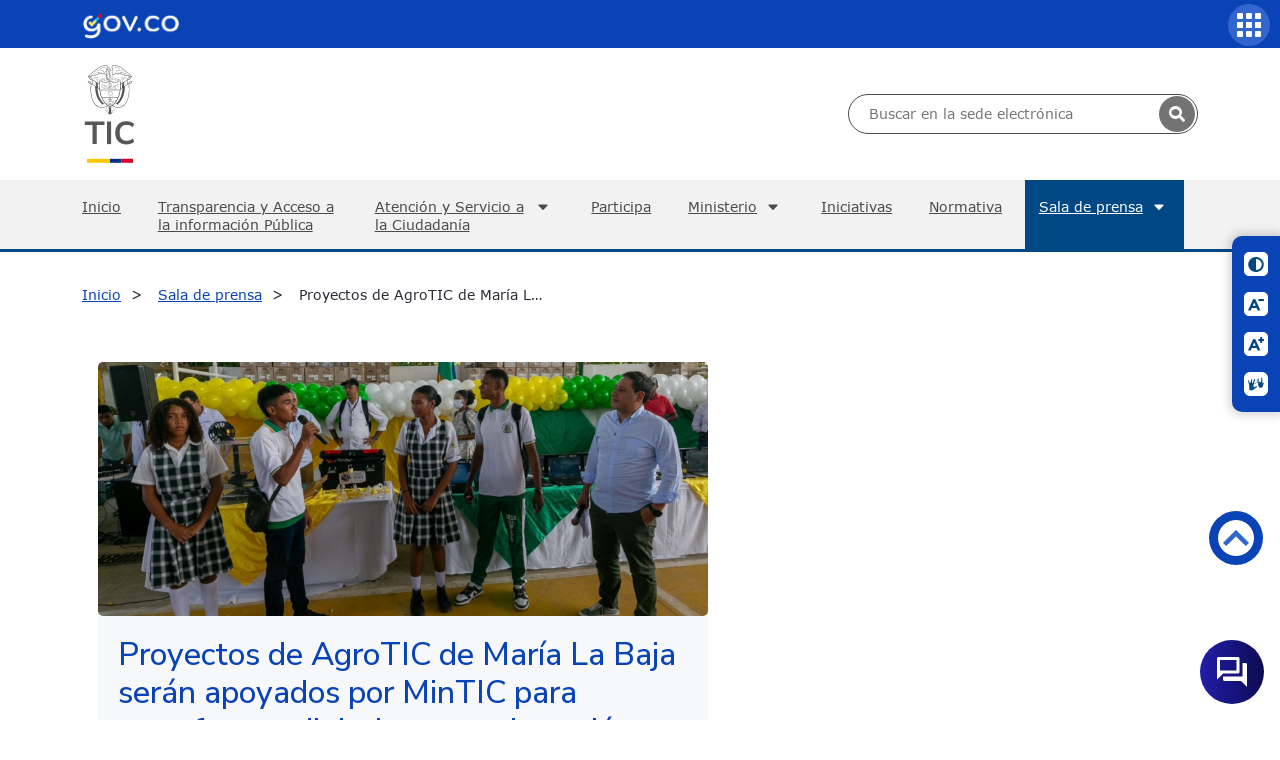

--- FILE ---
content_type: text/html
request_url: https://www.mintic.gov.co/portal/inicio/Sala-de-prensa/Noticias/334097:Proyectos-de-AgroTIC-de-Maria-La-Baja-seran-apoyados-por-MinTIC-para-transformar-digitalmente-a-la-region
body_size: 74076
content:
<!DOCTYPE html
  PUBLIC "-//W3C//DTD HTML 4.01+RDFa 1.1//EN" "http://www.w3.org/MarkUp/DTD/html401-rdfa11-1.dtd">
<html lang="es"><head><base href="/portal/715/w3-article-334097.html"><meta http-equiv="Content-Type" content="text/html; charset=UTF-8"><!--begin-box-container:MT_tr_Header_bs5_CC::24020:Caja contenedora del encabezado--><!--loc('Caja contenedora')--><!--pos=1--><!--begin-box:MT_tr_EncabezadoHTML_bs5::24021:Caja de encabezado para las páginas del sitio.--><!--loc('* Encabezado w3 full, requerido en todas las páginas HTML de su sitio ')--><title>Proyectos de AgroTIC de María La Baja serán apoyados por MinTIC para transformar digitalmente a la región</title><style type="text/css">@import url("channels-616_css_icons_govco.css");
</style><meta name="keywords" content="Agrotic, Ministerio de Tecnologías de la Información y las Comunicaciones, Ministerio de comunicaciones,Ministerio de telecomunicaciones, Ministerio TIC, MINTIC, Vive Digital, @Minsterio_TIC, Internet, Televisión, Tecnología, Información, Municipios, Colombia,Gobierno, Computadores, Contenidos Digitales,TIC,Fibra óptica, Computadores para Educar, Karen Abudinen, Viceministerio de Conectividad,Viceministerio de Transformación Digital, VUTIC"><meta name="description" content="Proyectos de AgroTIC de María La Baja serán apoyados por MinTIC para transformar digitalmente a la región Proyectos de AgroTIC de María La Baja serán apoyados por MinTIC para transformar digitalmente a la región "><meta name="generator" content="Newtenberg Engine CMS - https://www.newtenberg.com/"><meta name="Newtenberg-Server" content="https://cms.mintic.gov.co"><meta name="Content-Encoding" content="UTF-8"><link rel="Top" type="text/html" href="https://www.mintic.gov.co/portal"><link rel="shortcut icon" href="boxes-24021_favicon.png"><script type="text/javascript"><!--

var __aid = '334097';
var __cid = '616';
var __iid = '715';
var __pnid = Array('507', '511', '519', '527', '571', '1875', '1876');
var __pvid = Array('596', '1065', '4353', '111076', '111101', '534043', '753956');

--></script><script type="text/javascript" src="channels-616_js_main.js"></script><script type="text/javascript" src="channels-616_js_cookies.js"></script><script type="text/javascript" src="channels-616_js_jquery_v3_6_1.js"></script><script type="text/javascript" src="channels-616_js_jquery_migrate_3_4_0.js"></script><script type="text/javascript" src="channels-616_js_jquery_ui_v1_13_2.js"></script><!--end-box--><!--pos=2--><!--begin-box:MT_tr_metaviewport_bs5::24022:Meta viewport--><!--loc('* Código HTML libre dentro de la página.')--><meta name="viewport" content="width=device-width,initial-scale=1">
<meta http-equiv="X-UA-Compatible" content="IE=edge,chrome=1">
<meta name="facebook-domain-verification" content="tjn7jtprd7ym3stssgfs7j5u3k9tva" />

<link rel="stylesheet" type="text/css" href="channels-616_css_base_bs5.css">
<link rel="stylesheet" type="text/css" href="https://cdn.datatables.net/2.0.8/css/dataTables.dataTables.min.css">
<link rel="stylesheet" type="text/css" href="channels-645_css_swiper.css">
<link rel="stylesheet" type="text/css" href="channels-616_css_theme_bs5.css">

<!--CHATBOT-->
<link rel="stylesheet" href="https://www.gstatic.com/dialogflow-console/fast/df-messenger/prod/v1/themes/df-messenger-default.css">
    <style>
      df-messenger {
        /* Posición del chat */
        z-index: 1005;
        position: fixed;
        bottom: 16px;
        right: 16px;
        /* Encabezado del bot */
        --df-messenger-titlebar-background: linear-gradient(90deg, #211daa 0%, #0c0c51 100%);
        --df-messenger-titlebar-icon-font-color: #fff;
        --df-messenger-titlebar-font-color: #fff;
        --df-messenger-titlebar-subtitle-font-color: #fff;
        /* Tipografía */
        --df-messenger-font-color: #000;
        --df-messenger-font-family: Google Sans;
        --df-messenger-primary-color: #19b6db;
        /* Chat */
        --df-messenger-chat-window-width: 400px;
        --df-messenger-chat-background: #fbecd9;
        --df-messenger-input-background: #fbecd9;
        --df-messenger-message-actor-padding: 0;
        --df-messenger-message-actor-image-size: 32px;
        --df-messenger-message-actor-spacing: 8px;
        --df-messenger-chat-bubble-background: linear-gradient(90deg, #211daa 0%, #0c0c51 100%);
        --df-messenger-chat-bubble-icon-color: #fff;
        --df-messenger-send-icon-color: #e9a144;
        /* Usuario */
        --df-messenger-message-user-font-color: #fff;
        --df-messenger-message-user-background: #0c0c51;
        /* Bot */
        --df-messenger-message-bot-font-color: #211daa;
        --df-messenger-message-bot-background: #fff;
    }
</style>
<script src="https://www.gstatic.com/dialogflow-console/fast/df-messenger/prod/v1/df-messenger.js"></script>

<!--FIN CHATBOT-->

<!--end-box--><!--pos=3--><!--begin-box:MT_Elementos_tr_link_blank_bloque:blank:20834:Caja en blanco--><!--loc('* Incluye script para personalizar comportamiento de links')--><script type="text/javascript"><!--
$(document).ready(function(){$('a.blank').click(function(){window.open(this.href,'','resizable=,menubar=,location=,status=,scrollbars=,toolbar=,width=,height=');return false});});
--></script><!--end-box--><!--pos=4--><!--begin-box:MT_Elementos_tr_link_blank_contenido:_blank blank:20937:Caja en blanco--><!--loc('* Incluye script para personalizar comportamiento de links')--><script type="text/javascript"><!--
$(document).ready(function(){$('._blank>a:not([class]),.blank>a:not([class])').click(function(){window.open(this.href,'_blank','resizable=1,menubar=1,location=1,status=1,scrollbars=1,toolbar=1,width=,height=');return false});});
--></script><!--end-box--><!--pos=5--><!--begin-box:MT_tr_analytics::11660:Caja analitica--><!--loc('* Código HTML libre dentro de la página.')--><!-- Global site tag (gtag.js) - Google Analytics -->
<script async src="https://www.googletagmanager.com/gtag/js?id=UA-19365357-2"></script>
<script>
  window.dataLayer = window.dataLayer || [];
  function gtag(){dataLayer.push(arguments);}
  gtag('js', new Date());

  gtag('config', 'UA-19365357-2');
</script><!--end-box--><!--end-box--><!--begin-box:MT_ar_fb_Opengraph::14718:Definición OpenGraph para eidox--><!--loc('Genera metadata para Facebook® desde artículo')--><meta prefix="og: http://ogp.me/ns#" property="og:title" content="Proyectos de AgroTIC de María La Baja serán apoyados por MinTIC para transformar digitalmente a la región - Proyectos de AgroTIC de María La Baja serán apoyados por MinTIC para transformar digitalmente a la región"><meta prefix="og: http://ogp.me/ns#" property="og:description" content=""><meta prefix="og: http://ogp.me/ns#" property="og:site_name" content="MINTIC Colombia"><meta prefix="og: http://ogp.me/ns#" property="og:type" content="article"><meta prefix="og: http://ogp.me/ns#" property="og:locale" content="es_LA"><meta prefix="og: http://ogp.me/ns#" property="og:url" content="https://www.mintic.gov.co/portal/715/w3-article-334097.html"><meta prefix="og: http://ogp.me/ns#" property="og:image" content="https://www.mintic.gov.co/portal/715/articles-334097_foto_marquesina.thumb_principal.jpg"><!--end-box--><!--begin-box:MT_ar_TwitterCard::14719:Codigo meta para twitter--><!--Etiquetas META summary card de Twitter del artículo--><meta name="twitter:card" content="summary_large_image"><meta name="twitter:site" content="@Ministerio_TIC"><meta name="twitter:title" content="Proyectos de AgroTIC de María La Baja serán apoyados por MinTIC para transformar digitalmente a la región"><meta name="twitter:description" content=""><!--end-box--><!--begin-box:MT_js_widget_twitter::21705:Caja en blanco--><!--loc('* Código HTML libre dentro de la página.')--><script async src="https://platform.twitter.com/widgets.js" charset="utf-8"></script><!--end-box--><link rel="canonical" href="/portal/715/w3-article-334097.html"></head><body><div id="header"><!--begin-box:MT_tr_link_canal:d-none:12009:link canal--><!--loc('* acceso a Canal ')--><div class="d-none" id="link_clasificandoi__MT_tr_link_canal_1"><a href="/portal/inicio/" title="Ir a MINTIC Colombia">Inicio</a></div><!--end-box--><!--begin-box-container:MT_tr_menu_movil_CC::12110:Caja contenedora menú movil--><!--loc('Caja contenedora')--><a href="https://www.mintic.gov.co/portal/inicio/Sala-de-prensa/Noticias/334097:Proyectos-de-AgroTIC-de-Maria-La-Baja-seran-apoyados-por-MinTIC-para-transformar-digitalmente-a-la-region#principal" class="sr-only btn-saltar visually-hidden">Saltar a contenido principal</a><h1 class="sr-only visually-hidden">Inicio</h1><!--pos=1--><!--begin-box:MT_tr_boton_movil::12122:Caja en blanco--><!--loc('* Código HTML libre dentro de la página.')--><button class="navbar-toggler navbar-toggler-right collapsed btn-menu-movil ntg-bs data-toggle_collapse data-target_\#menu-movil aria-controls_menu-movil aria-expanded_false aria-label_false" type="button">
	<span class="govco-bars"></span>
</button><!--end-box--><div id="menu-movil" class="collapsed collapse container-menu-movil"><div id="items-superior"><!--pos=2--><!--begin-box-container:MT_tr_menuSuperior_movil_CC::12112:Caja contenedora  logo GovCo + links acceso + Buscador--><!--loc('Caja contenedora')--><div class="row menu_superior_movil"><div class="col-md-12 logo_menu_superior"><!--pos=1--><!--begin-box:MT_tr_linkGovCo_copia::12113:Caja en blanco--><!--loc('* Código HTML libre dentro de la página.')--><div class="header-govco">
  <img src="https://css.mintic.gov.co/mt/mintic/img/header_govco.png" alt="Imagen logo GovCo">
  <span class="sr-only visually-hidden">Logo Gobierno de Colombia</span>
</div><!--end-box--></div><div class="col-md-12 buscador_menu_superior"><!--pos=2--><!--begin-box:MT_tr_formBusqueda_movil::12115:Caja en blanco--><!--loc('* Código HTML libre dentro de la página.')--><!--Buscador  h-->

<div title="busqueda general" class="busqueda_avanzada">
  <form action="about:blank" onsubmit=" doSearch_movil();return false;" style="margin-bottom:0;" name="searchForm_movil">
    <fieldset>
      <legend title="buscador" class="sr-only visually-hidden">Buscador general</legend>
      <label for="buscador_mintic_movil" class="sr-only visually-hidden">Buscar en MinTIC</label>
      <input id="buscador_mintic_movil" type="text" size="20" name="keywords_movil" title="text" class="text">
      <label for="cuadro_busqueda_movil" class="sr-only visually-hidden">Botón de búsqueda</label>
      <input id="cuadro_busqueda_movil" type="submit" onclick="doSearch_movil();return false" value="Buscar" title="btn" class="btn">
    </fieldset>
    
  </form>

</div>
<script type="text/javascript">
  //document.searchForm_movil.keywords_movil.value  =getCookie('search_keywords_movil');
  function doSearch_movil() {
    
    // Delete search's cookies
    if( "exists".match ) {
      var results_movil = document.cookie.match(/\w+=/g);
      if( results_movil ) {
        for( var i=0; i < results_movil.length; i++ ) {
          if( results_movil[i].substring(0,7) == 'search_' ) {
            deleteCookie( results_movil[i].substring(0,results_movil[i].length-1) );
          }
        }
      }
    }
    /*setCookie('search_keywords_movil',document.searchForm_movil.keywords_movil.value);
    setCookie('search_start_movil', 0 );
    setCookie('search_group_movil', 1 );
    setCookie('search_expanded_movil', 0 );*/
    
    var palabras_movil = document.searchForm_movil.keywords_movil.value.trim().split(/\s+/).slice(0,5);
    if (palabras_movil.length >0 && palabras_movil.join(" ").length > 0) {
        setCookie('search_keywords_movil',  palabras_movil.join(" "));
      setCookie('search_keywords',  palabras_movil.join(" "));
        setCookie('search_start_movil', 0 );
        setCookie('search_group_movil', 1 );
        setCookie('search_expanded_movil', 0 );
          var href_movil="w3-search.html";
        document.location.assign(href_movil);
      
    }
    return false;
    
    //setCookie('search_sortby','pnid desc');
    /*
    setCookie('search_sortby','');

    var mode,
        r =  document.getElementsByName('searchmode');
    var i=0;
    for(;i<r.length;i++)
    {
      if (r[i].checked) {
        mode= r[i].value;
        break;
      }
    }
    setCookie('search_searchmode', 'or');
    document.location.href_movil="w3-search.html";
    return false;
    */
  }
  
</script>

<!--end-box--></div><div class="col-md-12 items_menu_superior"><!--pos=3--><!--begin-box:MT_tr_menuSuperior_copia::12114:Caja en blanco--><!--loc('* Lista de Valores de Clasificando')--><div id="tramites"><ul><li><a class="pnid-1876 pv-pid-0 pvid-111103 cid-616" href="/portal/inicio/Tramites-y-servicios/" title="Ir a Trámites y servicios">Trámites y servicios</a></li><li><a class="pnid-1876 pv-pid-0 pvid-111096 cid-616" href="/portal/inicio/Participa/" title="Ir a Participa">Participa</a></li></ul></div><!--end-box--></div></div><!--end-box--></div><div id="items-principal"><ul><li style="list-style: none; display: inline"><!--pos=3--><!--begin-box:MT_tr_menu_movil_1::12118:Menú movil--><!--loc('* Lista de Valores de Clasificando')--><li><a class="pnid-1876 pv-pid-0 pvid-179511 cid-616" href="/portal/inicio/Inicio/" title="Ir a Inicio">Inicio</a></li><li><a class="pnid-1876 pv-pid-111090 pvid-111092 cid-616" href="/portal/inicio/Atencion-y-Servicio-a-la-Ciudadania/Transparencia/" title="Ir a Transparencia">Transparencia</a></li><!--end-box--><!--pos=4--><!--begin-box:MT_tr_menu_movil_2::12120:Menú movil--><!--loc('* Lista de Valores de Clasificando')--><li><a class="pnid-1876 pv-pid-0 pvid-111090 cid-616" href="/portal/inicio/Atencion-y-Servicio-a-la-Ciudadania/" title="Ir a Atención y Servicio a la Ciudadanía">Atención y Servicio a la Ciudadanía</a></li><li><a class="pnid-1876 pv-pid-0 pvid-111103 cid-616" href="/portal/inicio/Tramites-y-servicios/" title="Ir a Trámites y servicios">Trámites y servicios</a></li><li><a class="pnid-1876 pv-pid-0 pvid-111096 cid-616" href="/portal/inicio/Participa/" title="Ir a Participa">Participa</a></li><!--end-box--><!--pos=5--><!--begin-box:MT_tr_menu_movil_3::14454:Menú movil--><!--loc('* Lista de Valores de Clasificando')--><li><a class="pnid-1876 pv-pid-0 pvid-111080 cid-616" href="/portal/inicio/Ministerio/" title="Ir a Ministerio">Ministerio</a></li><!--end-box--><!--pos=6--><!--begin-box:MT_tr_menu_movil_4::14456:Menú movil--><!--loc('* Lista de Valores de Clasificando')--><li><a class="pnid-1876 pv-pid-0 pvid-111093 cid-616" href="/portal/inicio/Iniciativas/" title="Ir a Iniciativas">Iniciativas</a></li><!--end-box--></li><li><a href="/portal/inicio/Normatividad/" title="Ir a Normativa" class=" pnid-510 cid-507">Normativa</a></li><li style="list-style: none; display: inline"><!--pos=7--><!--begin-box:MT_tr_menu_movil_6::14455:Menú movil--><!--loc('* Lista de Valores de Clasificando')--><li class="current"><a class="pnid-1876 pv-pid-0 pvid-111097 cid-616" href="/portal/inicio/Sala-de-prensa/" title="Ir a Sala de prensa">Sala de prensa</a></li><!--end-box--></li></ul></div></div><!--end-box--><!--begin-box-container:MT_tr_menuSuperior_CC::11667:Caja contenedora  logo GovCo + links acceso + Buscador--><!--loc('Caja contenedora')--><div class="bg-primary"><div class="container-xl logo_menu_superior"><!--pos=1--><!--begin-box:MT_tr_linkGovCo::11665:Caja en blanco--><!--loc('* Código HTML libre dentro de la página.')--><nav class="navbar navbar-expand-lg barra-superior-govco" aria-label="Barra superior">
  <a href="https://www.gov.co/" target="_blank" title="Ir al portal GOV.CO" aria-label="Portal del Estado Colombiano - GOV.CO">
    <span class="sr-only visually-hidden">Ir al sitio GOV.CO</span></a>
  <!--<button class="idioma-icon-barra-superior-govco float-right" aria-label="Button to change the language of the page to English"></button>-->
</nav><!--end-box--></div></div><div class="container-xl"><div class="row"><div class="col-md-6 logo py-3"><div><a href="/portal/inicio/" title="Ir al Inicio del portal MInTIC"><img src="https://css.mintic.gov.co/mt/mintic/new/img/logo_mintic_24_dark.svg" alt="Imagen logo mintic" class="ntg-bs aria-hidden_true"><span class="sr-only visually-hidden">Logo del ministerio TIC</span></a></div></div><div class="col-md-6 buscador_menu_superior"><!--pos=2--><!--begin-box:MT_tr_formBusqueda::11666:Caja en blanco--><!--loc('* Código HTML libre dentro de la página.')--><!--Buscador  h-->
<div title="busqueda general" class="busqueda_avanzada">
    <form id="busquedaForm" onsubmit="return false;" name="newsearch" method="GET" action="w3-contents.php"  style="margin-bottom:0;" name="searchForm">
        <fieldset>
            <legend title="buscador" class="sr-only visually-hidden">Buscador general</legend>
            <label for="buscador_mintic" class="sr-only visually-hidden">Buscar en MinTIC</label>
            <input id="buscador_mintic" type="text" size="20" name="keywords" title="text" class="text" placeholder="Buscar en la sede electrónica">
            <button class="govco-search search-icon-search-govco" type="submit" onclick="doSearch('w3-contents.php')" value="Buscar" title="Buscar"></button>
        </fieldset>

    </form>

</div>
<script type="text/javascript">

      function doSearch(url, secundario){
    // Delete search's cookies
    if( "exists".match ) {
        var results = document.cookie.match(/\w+=/g);
        if( results ) {
            for( var i=0; i < results.length; i++ ) {
                if( results[i].substring(0,7) == 'search_' ) {
                    deleteCookie( results[i].substring(0,results[i].length-1) );
                }
            }
        }
    }
    var busqueda = $("#busquedaForm input[name='keywords']").val().trim();
    if(busqueda.length == 0 &&  $("#refinar_busqueda input[name='keywords']").length > 0){
        busqueda = $("#refinar_busqueda input[name='keywords']").val().trim();
    }
    var searchmode = $("#busquedaForm input[name='searchmode']:checked").val();
    busqueda = busqueda.split(/\s+/);
    if(searchmode == "and"){
        busqueda = busqueda.slice(0,5);
    }else if(searchmode == "phrase"){
        busqueda = busqueda.slice(0,30);
    }
    if( window.parent.document.location.href.indexOf("preview") != -1){
        if(busqueda.length > 0){
            $("#waiting").dialog( "open" );
            setCookie('search_keywords',busqueda.join(' '));
            setCookie('search_start', 0 );
            setCookie('search_group', 1 );
            setCookie('search_expanded', 0 );
//            setCookie('search_searchmode', searchmode);
            window.parent. document.location.href = url;
        }
    }else{
        $("#waiting").dialog( "open" );
        window.parent.document.location.href = url
            + "?"
            + "keywords=" + busqueda.join(' ')
            + "&start=0"
//            + "&searchmode=" + searchmode;
    }
    return false;
}
$(function(){
    $("#busquedaForm input[name='keywords'], #refinar_busqueda input[name='keywords']").keypress(function( event ) {
        if ( event.which == 13 ) {
            event.preventDefault();
            doSearch('w3-contents.php');
        }
    });
    $("#progress").progressbar({ value: false });
    $("#waiting").dialog({
        dialogClass: "no-close",
        width:$("html,body").width * 0.8,
        modal: true,
        autoOpen: false,
        closeOnEscape: false,
        resizable: false
    });
});

</script><!--end-box--></div></div></div><!--end-box--><!--begin-box:MT_ar_imgHeader_salaprensa:d-none:11892:Caja en blanco--><!--loc('* Recuadros de Valores de Clasificando')--><div class="d-none" id="imgHeader"><div class="recuadro current"><h2 class="titulo pnid-1876 pv-pid-111097 pvid-111101 cid-616">Noticias</h2></div><div class="recuadro"><h2 class="titulo pnid-1876 pv-pid-111097 pvid-111099 cid-616">Convocatorias</h2></div><div class="recuadro"><h2 class="titulo pnid-1876 pv-pid-111097 pvid-111102 cid-616">Programa TV</h2></div><div class="recuadro"><h2 class="titulo pnid-1876 pv-pid-111097 pvid-111098 cid-616">Columnas Ministra TIC</h2></div><div class="recuadro"><h2 class="titulo pnid-1876 pv-pid-111097 pvid-111100 cid-616">MinTIC en los medios</h2></div></div><!--end-box--><div id="nav" class="main-navbar navbar navbar-expand-lg navbar-dark"><div class="container-xl"><!--begin-box-container:MT_tr_menuPpal_CC::11714:Caja en blanco--><!--loc('Caja contenedora')--><ul class="navbar-nav mr-auto list-group col-12 p-0"><li id="inicio"><!--pos=1--><!--begin-box:MT_tr_link_Home::13832:link canal--><!--loc('* acceso a Canal ')--><a href="/portal/inicio/" title="Ir a MINTIC Colombia">Inicio</a><!--end-box--></li><li id="transparencia"><!--pos=2--><!--begin-box:MT_tr_menuPpal_link_transparencia::13807:Link acceso a atención a portadilla--><!--loc('* acceso a Valor de Clasificando ')--><!--uniqueid=i__MT_tr_menuPpal_link_transparencia_1--><!--class=--><a href="/portal/inicio/Atencion-y-Servicio-a-la-Ciudadania/Transparencia/" title="Ir a Transparencia" class=" pvid-111092 cid-616">Transparencia y Acceso a la información Pública</a><!--end-box--></li><li id="atencion"><!--pos=3--><!--begin-box:MT_tr_menuPpal_link_atencion::11719:Link acceso a atención a portadilla--><!--loc('* acceso a Valor de Clasificando ')--><!--uniqueid=i__MT_tr_menuPpal_link_atencion_1--><!--class=--><a href="/portal/inicio/Atencion-y-Servicio-a-la-Ciudadania/" title="Ir a Atención y Servicio a la Ciudadanía" class=" pvid-111090 cid-616">Atención y Servicio a la Ciudadanía</a><!--end-box--><ul><!--pos=4--><!--begin-box:MT_tr_menuPpal_link_servicios::13808:Link acceso a atención a portadilla--><!--loc('* Lista de Valores de Clasificando')--><li><a class="pnid-1876 pv-pid-0 pvid-111103 cid-616" href="/portal/inicio/Tramites-y-servicios/" title="Ir a Trámites y servicios">Trámites y servicios</a></li><!--end-box--><!--pos=5--><!--begin-box:MT_tr_menuPpal_link_canales::14775:Link acceso a atención a portadilla--><!--loc('* acceso al Articulo ')--><li><a href="/portal/inicio/Atencion-y-Servicio-a-la-Ciudadania/126567:Canales-de-Atencion-y-Agendamiento-de-citas" class="">Canales de atención y Agendamiento de citas</a></li><!--end-box--><!--pos=6--><!--begin-box:MT_tr_menuPpal_menu_atencion::11718:Caja en blanco--><!--loc('* Lista de Valores de Clasificando')--><li><a class="pnid-1876 pv-pid-111090 pvid-111091 cid-616" href="/portal/inicio/Atencion-y-Servicio-a-la-Ciudadania/Peticiones-quejas-reclamos-sugerencias-solicitudes-de-informacion-publica-y-denuncias-PQRSD/" title="Ir a Peticiones, quejas, reclamos, sugerencias, solicitudes de información pública y denuncias (PQRSD)">Peticiones, quejas, reclamos, sugerencias, solicitudes de información pública y denuncias (PQRSD)</a></li><!--end-box--><li><a href="/portal/inicio/Secciones-auxiliares/Politicas/401698:Defensor-del-ciudadano">Defensor del ciudadano</a></li></ul></li><li id="participacion"><!--pos=7--><!--begin-box:MT_tr_menuPpal_link_participacion::13809:Link acceso a atención a portadilla--><!--loc('* acceso a Valor de Clasificando ')--><!--uniqueid=i__MT_tr_menuPpal_link_participacion_1--><!--class=--><a href="/portal/inicio/Participa/" title="Ir a Participa" class=" pvid-111096 cid-616">Participa</a><!--end-box--></li><li id="ministerio"><!--pos=8--><!--begin-box:MT_tr_menuPpal_link_minist::11721:Link acceso a atención a portadilla--><!--loc('* acceso a Valor de Clasificando ')--><!--uniqueid=i__MT_tr_menuPpal_link_minist_1--><!--class=--><a href="/portal/inicio/Ministerio/" title="Ir a Ministerio" class=" pvid-111080 cid-616">Ministerio</a><!--end-box--><!--pos=9--><!--begin-box:MT_tr_menuPpal_menu_ministerio::11715:Caja en blanco--><!--loc('* Lista de Valores de Clasificando')--><ul><li><a class="pnid-1876 pv-pid-111080 pvid-111081 cid-616" href="/portal/inicio/Ministerio/Acerca-del-MinTIC/" title="Ir a Acerca del MinTIC">Acerca del MinTIC</a></li><li><a class="pnid-1876 pv-pid-111080 pvid-111086 cid-616" href="/portal/inicio/Ministerio/Organigrama/" title="Ir a Organigrama">Organigrama</a></li><li><a class="pnid-1876 pv-pid-111080 pvid-111083 cid-616" href="/portal/inicio/Ministerio/Entidades-del-sector/" title="Ir a Entidades del sector">Entidades del sector</a></li><li><a class="pnid-1876 pv-pid-111080 pvid-111082 cid-616" href="/portal/inicio/Ministerio/Despacho-del-Ministro/" title="Ir a Despacho del Ministro">Despacho del Ministro</a></li><li><a class="pnid-1876 pv-pid-111080 pvid-111088 cid-616" href="/portal/inicio/Ministerio/Viceministerio-de-Transformacion-Digital/" title="Ir a Viceministerio de Transformación Digital">Viceministerio de Transformación Digital</a></li><li><a class="pnid-1876 pv-pid-111080 pvid-111089 cid-616" href="/portal/inicio/Ministerio/Viceministerio-de-Conectividad/" title="Ir a Viceministerio de Conectividad">Viceministerio de Conectividad</a></li><li><a class="pnid-1876 pv-pid-111080 pvid-111087 cid-616" href="/portal/inicio/Ministerio/Secretaria-general/" title="Ir a Secretaría general">Secretaría general</a></li><li><a class="pnid-1876 pv-pid-111080 pvid-111084 cid-616" href="/portal/inicio/Ministerio/Gestion/" title="Ir a Gestión">Gestión</a></li><li><a class="pnid-1876 pv-pid-111080 pvid-111085 cid-616" href="/portal/inicio/Ministerio/Notificaciones/" title="Ir a Notificaciones">Notificaciones</a></li><li><a class="pnid-1876 pv-pid-111080 pvid-132933 cid-616" href="/portal/inicio/Ministerio/Planes/" title="Ir a Planes">Planes</a></li><li><a class="pnid-1876 pv-pid-111080 pvid-132947 cid-616" href="/portal/inicio/Ministerio/Presupuesto/" title="Ir a Presupuesto">Presupuesto</a></li></ul><!--end-box--></li><li id="iniciativas"><!--pos=10--><!--begin-box:MT_tr_menuPpal_link_iniciativas::11720:Link acceso a atención a portadilla--><!--loc('* acceso a Valor de Clasificando ')--><!--uniqueid=i__MT_tr_menuPpal_link_iniciativas_1--><!--class=--><a href="/portal/inicio/Iniciativas/" title="Ir a Iniciativas" class=" pvid-111093 cid-616">Iniciativas</a><!--end-box--></li><li id="normativa"><!--pos=11--><!--begin-box:MT_tr_menuPpal_link_norma::11722:Link acceso a atención a portadilla--><!--loc('* acceso a Clasificando ')--><a href="/portal/inicio/Normatividad/" title="Ir a Normativa" class=" pnid-510 cid-507">Normativa</a><!--end-box--></li><li id="sala_prensa"><!--pos=12--><!--begin-box:MT_tr_menuPpal_link_salaPrensa::11723:Link acceso a atención a portadilla--><!--loc('* acceso a Valor de Clasificando ')--><!--uniqueid=i__MT_tr_menuPpal_link_salaPrensa_1--><!--class=--><a href="/portal/inicio/Sala-de-prensa/" title="Ir a Sala de prensa" class=" pvid-111097 cid-616 current">Sala de prensa</a><!--end-box--><!--pos=13--><!--begin-box:MT_tr_menuPpal_menu_sala_prensa::11717:Caja en blanco--><!--loc('* Lista de Valores de Clasificando')--><ul><li class="current"><a class="pnid-1876 pv-pid-111097 pvid-111101 cid-616" href="/portal/inicio/Sala-de-prensa/Noticias/" title="Ir a Noticias">Noticias</a></li><li><a class="pnid-1876 pv-pid-111097 pvid-111099 cid-616" href="/portal/inicio/Sala-de-prensa/Convocatorias/" title="Ir a Convocatorias">Convocatorias</a></li><li><a class="pnid-1876 pv-pid-111097 pvid-111102 cid-616" href="/portal/inicio/Sala-de-prensa/Programa-TV/" title="Ir a Programa TV">Programa TV</a></li><li><a class="pnid-1876 pv-pid-111097 pvid-133171 cid-616" href="/portal/inicio/Sala-de-prensa/Eventos/" title="Ir a Eventos">Eventos</a></li></ul><!--end-box--></li></ul><div id="tramites-sticky"></div><!--end-box--></div></div></div><div id="main"><div class="miga_depan"><div class="container"><div class="row"><!--begin-box-container:MT_ar_migapan_salaPrensa_CC::11894:Miga de pan--><!--loc('Caja contenedora')--><div class="ar-breadcrumb"><!--pos=1--><!--begin-box:MT_ar_migapan_canal:hidden sr-only visually-hidden:11897:Miga de pan--><!--loc('* acceso a Canal ')--><div class="hidden sr-only visually-hidden" id="miga_canal"><a href="/portal/inicio/" title="Ir a MINTIC Colombia">Inicio</a></div><!--end-box--><!--pos=2--><!--begin-box:MT_ar_migapan_salaprensa_valores::11895:Miga de pan--><!--loc('* Barra de posición del valor de clasificando usando referer')--><!--tipo_molde = article--><div id="breadcrumb"><!--multivalor y articulo--><p id="breadcrumb_111097" style="display:none"><a class="current pvid-111097 cid-616" href="/portal/inicio/Sala-de-prensa/">Sala de prensa</a></p><p id="breadcrumb_111101" style="display:none"><a href="/portal/inicio/Sala-de-prensa/" class=" pnid-1876 pv-pid-0 pvid-111097 cid-616">Sala de prensa</a> / <a class="current pvid-111101 cid-616" href="/portal/inicio/Sala-de-prensa/Noticias/">Noticias</a></p><p id="breadcrumb_111099" style="display:none"><a href="/portal/inicio/Sala-de-prensa/" class=" pnid-1876 pv-pid-0 pvid-111097 cid-616">Sala de prensa</a> / <a class="current pvid-111099 cid-616" href="/portal/inicio/Sala-de-prensa/Convocatorias/">Convocatorias</a></p><p id="breadcrumb_111102" style="display:none"><a href="/portal/inicio/Sala-de-prensa/" class=" pnid-1876 pv-pid-0 pvid-111097 cid-616">Sala de prensa</a> / <a class="current pvid-111102 cid-616" href="/portal/inicio/Sala-de-prensa/Programa-TV/">Programa TV</a></p><p id="breadcrumb_111098" style="display:none"><a href="/portal/inicio/Sala-de-prensa/" class=" pnid-1876 pv-pid-0 pvid-111097 cid-616">Sala de prensa</a> / <a class="current pvid-111098 cid-616" href="/portal/inicio/Sala-de-prensa/Columnas-Ministra-TIC/">Columnas Ministra TIC</a></p><p id="breadcrumb_111100" style="display:none"><a href="/portal/inicio/Sala-de-prensa/" class=" pnid-1876 pv-pid-0 pvid-111097 cid-616">Sala de prensa</a> / <a class="current pvid-111100 cid-616" href="/portal/inicio/Sala-de-prensa/MinTIC-en-los-medios/">MinTIC en los medios</a></p><script type="text/javascript"><!--
						function doLoadbreadcrumb() {
							var pvid_anterior = '111097';
							var count_pvals = 6; 
							if('undefined' != typeof(document.referrer) && count_pvals > 1 ){
								var refer_portadilla = document.referrer;
								if(refer_portadilla.match(/multipropertyvalues/) != null){// multivalor
									var pvid1,pvid2,m = refer_portadilla.match(/multipropertyvalues-(\d+)-(\d+)/);
									if(m == null){
										m = refer_portadilla.match(/pvid=(\d+).*pvid=(\d+)/);
									}
									pvid1 = m[1];
									pvid2 = m[2];
									if( document.getElementById('breadcrumb_'+pvid1) != null ){
										pvid_anterior = pvid1;
									}else if ( document.getElementById('breadcrumb_'+pvid2) != null ){
										pvid_anterior = pvid2;
									}

								}else if( refer_portadilla.match(/pvid=(\d+)/) != null || refer_portadilla.match(/propertyvalue-(\d+).html/) != null){
									var pvid, m = refer_portadilla.match(/propertyvalue-(\d+).html/);
									if(m == null){
										m =  refer_portadilla.match(/pvid=(\d+)/);
									}
									pvid = m[1];
									if ( document.getElementById('breadcrumb_'+pvid) != null){
										pvid_anterior = pvid;
									} 
								}
							}
							var barra =  document.getElementById('breadcrumb_'+pvid_anterior);
							if (barra != null) barra.style.display ='';
						}
						if ( window.addEventListener ) { 
							window.addEventListener( "load", doLoadbreadcrumb, false );
						} else if ( window.attachEvent ) {
							window.attachEvent( "onload", doLoadbreadcrumb );
						} else if ( window.onLoad ) {
							window.onload = doLoadbreadcrumb;
						}
						--></script></div><!--end-box--><!--pos=3--><!--begin-box:MT_ar_migapan_salprensa_titulo:hidden sr-only visually-hidden:11896:Miga de pan--><!--loc('* acceso al Articulo ')--><div id="miga_titulo" class="hidden sr-only visually-hidden"><a href="/portal/inicio/Sala-de-prensa/Noticias/334097:Proyectos-de-AgroTIC-de-Maria-La-Baja-seran-apoyados-por-MinTIC-para-transformar-digitalmente-a-la-region" class="">Proyectos de AgroTIC de María La Baja serán apoyados por MinTIC para transformar digitalmente a la región</a></div><!--end-box--></div><!--end-box--></div></div></div><div class="container"><div class="row"><div class="col-12"></div><div class="col-lg-7"><!--begin-box:MT_ar_titulo_Noticias::11941:Caja en blanco--><!--loc('* Código HTML libre dentro de la página.')--><h2 class="title_underline margen-top-md d-none">Noticias</h2><!--end-box--><!--begin-box:MT_ar_foto_noticia:articulo mt-4 leftcol-eidox-noticias:11886:Caja en blanco--><!--loc('* Recuadros de artículos')--><div id="recuadros_articulo_11886" class="articulo mt-4 leftcol-eidox-noticias"><div class="recuadro current"><div class="figure cid-616 aid-334097 binary-foto_marquesina format-jpg"><img src="articles-334097_foto_marquesina.jpg" alt="Foto del Ministro TIC" title="Foto del Ministro TIC" width="960" height="400"></div><div class="grupo"><h2 class="titulo aid-334097 cid-616">Proyectos de AgroTIC de María La Baja serán apoyados por MinTIC para transformar digitalmente a la región</h2><h6 class="tag"><span class="pv-branch pnid-571 cid-507"><span class=" pnid-571 pv-pid-0 pvid-4353 cid-507">Bolívar</span></span></h6></div></div></div><!--end-box--><!--begin-box:MT_ar_cuerpo_noticia:articulo mb-5:11887:Caja en blanco--><!--loc('* Recuadros de artículos')--><div id="recuadros_articulo_11887" class="articulo mb-5"><div class="recuadro current"><div class="fecha cid-616 aid-334097 pnid-567 iso8601-20240202T1645000500">Última actualización: 02 de febrero de 2024</div><div class="resumen cid-616 aid-334097 pnid-2031 pn-xattr"><ul>
	<li>El ministro TIC, Mauricio Lizcano, celebró las iniciativas creadas por los jóvenes de este municipio para ayudar en las labores agrícolas, y se comprometió a trabajar para potenciarlas.</li><li>“Hemos recorrido el país, y tengo que decir que el mejor proyecto que he visto con impresoras 3D está aquí, en María La Baja. Es impresionante por lo creativo, y demuestra la capacidad que tienen en este territorio”, dijo emocionado el jefe de la cartera TIC.</li><li>Durante la visita se anunció la llegada de internet de fibra óptica a siete instituciones educativas de la zona. Además, gracias a una inversión de $791 millones, estudiantes de tres colegios ahora tienen computadores para ellos y sus familias.</li>
</ul></div><div class=" cid-616 aid-334097">
			<p>María La Baja (Bolívar), 2 de febrero de 2024. (@Ministerio_TIC) - Jhon Moreno Caro es un estudiante de 17 años de la Institución Educativa San José del Playón, de María La Baja. Junto con sus compañeros, aprovecharon uno de los Laboratorios de Innovación que tiene el municipio para desarrollar un contador de frutas que hoy le podría hacer la vida más sencilla a cualquier campesino de la zona.</p>
<p>"Lo que tengo en mis manos es un recolector de frutas, un robot diseñado con mis compañeros, para ayudar a los campesinos, que venden patilla y melón. El robot cuenta con un sensor que cuando uno agrega la fruta, él automáticamente la va contando, y al final de la jornada ya sabemos cuánta fruta recogimos, ahorrando tiempo", le explicó Jhon al ministro TIC, Mauricio Lizcano, quién llegó al municipio como parte del recorrido de #MinTICEnRegión en Bolívar.</p>
<p>Al ver este proyecto, junto a otros que le presentaron esta mañana, el Ministro Lizcano destacó la importancia de aprovechar la tecnología para potenciar los diferentes sectores productivos de las regiones, y más sí las iniciativas vienen de los jóvenes. Por eso, ratificó su compromiso de apoyar, a través de diferentes estrategias, la conectividad, la transformación digital y el desarrollo de habilidades tecnológicas no solo en María La Baja, sino en toda la región de los Montes de María.</p>
<p>"Hemos recorrido el país, y tengo que decir que el mejor proyecto que he visto con impresoras 3D está aquí, en María La Baja. Es impresionante por lo creativo, y demuestra la capacidad que tienen en este territorio, tanto en este municipio cómo en los aledaños de los Montes de María. Esta región puede ser un buen ejemplo para que montemos y desarrollemos el AgroTIC. Vamos a hacer algo bien bonito, para que la tecnología demuestre en este territorio cómo se pueden transformar y cambiar vidas", puntualizó el ministro TIC, Mauricio Lizcano (@MauricioLizcano).</p>
<p>Durante su visita a este municipio bolivarense, el Ministro Lizcano les entregó computadores a 766 niños, niñas y adolescentes de los grados octavo a once de las instituciones educativas Técnicas Agropecuarias San Pablo, San José del Playón y de Desarrollo Rural. Gracias a esto, los estudiantes cuentan con una herramienta tecnológica que además de apoyar sus procesos de aprendizaje, expande las oportunidades de inmersión digital en sus hogares.</p>
<p>"El mensaje es muy claro: en el Gobierno del Cambio ustedes no están solos, están en el corazón de un gobierno que trabaja por quienes más lo necesitan, que quiere que las comunidades salgan adelante. Entre todos lo vamos a hacer. Yo quiero que cada uno de ustedes, especialmente los jóvenes, salgan de esta reunión con optimismo, creyendo que sí se pueden hacer las cosas. Hoy tienen una pequeña herramienta, y con ella, con ese computador, pueden cambiar el mundo", concluyó el jefe de la cartera TIC.</p>
<p>#MinTICenRegión termina en María La Baja su gira por Bolívar, anunciando además que llevará fibra óptica a siete colegios en la zona rural de este municipio, para generar oportunidades a las comunidades campesinas de ser parte del cambio desde la tecnología, trabajando para que Colombia sea Potencia Digital.</p>

		</div></div></div><!--end-box--><!--begin-box:MT_ar_Prensa_AlbumFlickr:articulocompleto link_youtube articulo:11821:Prueba de concepto de los álbums flickr--><!--loc('* Articulo Completo w3')--><!--uniqueid=i__MT_ar_Prensa_AlbumFlickr_1--><!--class=articulocompleto link_youtube articulo--><div id="article_i__MT_ar_Prensa_AlbumFlickr_1" class="articulocompleto link_youtube articulo"><div style="display:none">Agrotic</div></div><!--end-box--><!--begin-box:MT_ar_compartir:art_compartir_redes blank redes_2 mt-5:11773:Noticias asociadas a un valor de clasificando--><!--loc('* Incluye links para compartir en redes sociales')--><p class="art_compartir_redes blank redes_2 mt-5"><a title="Whatsapp" rel="bookmark" href="https://api.whatsapp.com/send?text=Proyectos%20de%20AgroTIC%20de%20Mar%C3%ADa%20La%20Baja%20ser%C3%A1n%20apoyados%20por%20MinTIC%20para%20transformar%20digitalmente%20a%20la%20regi%C3%B3n%20-%20MINTIC%20Colombia%20-%20https%3A%2F%2Fwww.mintic.gov.co%2Fportal%2F715%2Fw3-article-334097.html"><img src="channels-616_share_wp.png" alt="Compartir en Whatsapp"></a><a title="Facebook" rel="bookmark" href="http://www.facebook.com/share.php?u=https%3A%2F%2Fwww.mintic.gov.co%2Fportal%2F715%2Fw3-article-334097.html&amp;t=Proyectos%20de%20AgroTIC%20de%20Mar%C3%ADa%20La%20Baja%20ser%C3%A1n%20apoyados%20por%20MinTIC%20para%20transformar%20digitalmente%20a%20la%20regi%C3%B3n%20-%20MINTIC%20Colombia"><img src="channels-616_share_fb.png" alt="Compartir en Facebook"></a><a title="Twitter" rel="bookmark" href="https://twitter.com/intent/tweet?text=Proyectos%20de%20AgroTIC%20de%20Mar%C3%ADa%20La%20Baja%20ser%C3%A1n%20apoyados%20por%20MinTIC%20para%20transformar%20digitalmente%20a%20la%20regi%C3%B3n%20-%20MINTIC%20Colombia%20-%20https%3A%2F%2Fwww.mintic.gov.co%2Fportal%2F715%2Fw3-article-334097.html"><img src="channels-616_share_tw.png" alt="Compartir en Twitter"></a><a title="Telegram" rel="bookmark" href="https://t.me/share?url=https%3A%2F%2Fwww.mintic.gov.co%2Fportal%2F715%2Fw3-article-334097.html"><img src="channels-616_share_tm.png" alt="Compartir en Telegram"></a></p><!--end-box--></div><div class="col-lg-5"><!--begin-box-container:MT_ALT_pa_presentacion_noticias_dyn::15334:Noticias asociadas a un valor de clasificando--><!--loc('Caja dinámica')--><script type="text/javascript"><!--
				$(document).ready(function(){$('#i__MT_ALT_pa_presentacion_noticias_dyn_1').html(' cargando... ');$('#i__MT_ALT_pa_presentacion_noticias_dyn_1').load('../showbox.php?validity=36000&bid=15334&_query_string=action%3Dw3%3Aarticle%26cid%3D616%26iid%3D715%26aid%3D334097&service=newtenberg-kila-mintic&fault_policy=error', function(responseText, textStatus, XMLHttpRequest){// Si encuentra noticias relacionadas por iniciativa, oculta los recuados relacionados por Lugar 
if ($('#noticias_lateral').length > 0) {
    $('#noticias_lateral').wrap('<div class="row"></div>');
    $('#noticias-lateral-todas').hide();

    // valida si es el mismo eidox que esta en el contenido principal, si no lo es, oculta el ultimo recuadro
    if($('#noticias_lateral .recuadro.current').length > 0){
      console.log("iniciativa current");
        $('#noticias_lateral .recuadro.current').hide();
    }
    else{
        $('#noticias_lateral .recuadro:last-child').hide();
    }
} else {
    $('#noticias_lateral-todas').wrap('<div class="row"></div>');
    // valida si es el mismo eidox que esta en el contenido principal, si no lo es, oculta el ultimo recuadro
    if($('#noticias_lateral-todas .recuadro.current').length > 0){
      console.log("lugar current");
        $('#noticias_lateral-todas .recuadro.current').hide();
    }
    else{
        $('#noticias_lateral-todas .recuadro:last-child').hide();
    }
}

    // Formateo de fecha
    $(".prensa-lateral .fecha.pnid-567").each(function(){

        var clases = $(this).attr("class");
        var texto = $(this).text();
        var clasesArray = clases.split(" ");
        var ultimaClase = clasesArray[clasesArray.length - 1];

        var mes = ultimaClase.substring(12, 14);
        var dia = ultimaClase.substring(14, 16);
        var anio = ultimaClase.substring(8, 12);

        var meses = {
            "01": "Ene",
            "02": "Feb",
            "03": "Mar",
            "04": "Abr",
            "05": "May",
            "06": "Jun",
            "07": "Jul",
            "08": "Ago",
            "09": "Sep",
            "10": "Oct",
            "11": "Nov",
            "12": "Dic"
        };

        var mes_convert = meses[mes];

        $(this).text( mes_convert + " " + dia + ", " + anio );

    });})});
			--></script><div id="i__MT_ALT_pa_presentacion_noticias_dyn_1" class=""></div><!--end-box--><!--begin-box:MT_ar_facebook::20855:Caja en blanco--><!--loc('* Código HTML libre dentro de la página.')--><div id="fb-root"></div>
<script async defer crossorigin="anonymous" src="https://connect.facebook.net/es_LA/sdk.js#xfbml=1&version=v20.0" nonce="siCWaame"></script>

<div class="fb-page mt-4" data-href="https://www.facebook.com/MinisterioTIC.Colombia/" data-tabs="timeline" data-width="" data-height="600" data-small-header="false" data-adapt-container-width="true" data-hide-cover="false" data-show-facepile="false"><blockquote cite="https://www.facebook.com/MinisterioTIC.Colombia/" class="fb-xfbml-parse-ignore"><a href="https://www.facebook.com/MinisterioTIC.Colombia/">Ministerio TIC Colombia</a></blockquote></div>

<!--<iframe src="https://www.facebook.com/plugins/page.php?href=https%3A%2F%2Fwww.facebook.com%2FMinisterioTIC.Colombia%2F&tabs=timeline&width=340&height=600&small_header=false&adapt_container_width=true&hide_cover=false&show_facepile=false&appId" width="340" height="600" style="border:none;overflow:hidden" scrolling="no" frameborder="0" allowfullscreen="true" allow="autoplay; clipboard-write; encrypted-media; picture-in-picture; web-share"></iframe>--><!--end-box--></div></div></div><div class="container-fluid"><div class="row"></div></div><div class="container"><div class="row"></div></div><div class="container-fluid footer_ministerios mt-5"><div class="row"><!--begin-box:MT_tr_transparencia:transparencia:11688:Caja en blanco--><!--loc('* Recuadros de artículos')--><div id="transparencia-home" class="transparencia"><div class="recuadro"><div class="titulo h3 aid-116236 cid-616"><a href="/portal/inicio/Atencion-y-Servicio-a-la-Ciudadania/Transparencia/">Transparencia y acceso a información pública</a></div></div></div><!--end-box--></div></div><div id="footer"><div class="bg-secondary"><!--begin-box:MT_tr_footer::11690:Footer del portal--><!--loc('* Código HTML libre dentro de la página.')--><!--CHATBOT-->
<df-messenger 
        location="us-central1"
        project-id="mintic-models-prod"
        agent-id="41790abc-deae-4a4b-82e4-b84bcc433c4f"
        language-code="es"
        max-query-length="-1"
        session-ttl="60"
>
<df-messenger-chat-bubble
        chat-title="PACO"
        chat-subtitle="Punto de atención al usuario"
        chat-title-icon="https://storage.googleapis.com/mintic-pqrs-chatbot/Paco.png"
        bot-actor-image="https://storage.googleapis.com/mintic-pqrs-chatbot/Paco.png"
        user-actor-image="https://storage.googleapis.com/mintic-pqrs-chatbot/User.png"
        allow-fullscreen="small" 
/>
</df-messenger>

<!--FIN CHATBOT-->

<div class="container">
    <div class="card govco-footer-card mb-5 px-4 py-5">
        <div class="row mx-0">
            <div class="col-lg-8">
                <div class="mb-4 h4">Ministerio de Tecnologías de la Información y las Comunicaciones</div>
                <p class="mb-1">Edificio Murillo Toro Cra. 8a entre calles 12A y 12B Bogotá, Colombia - Código Postal 111711</p>
              <p class="mb-1">Teléfono Conmutador: <a href="tel:6013443460">+57 601 344 34 60</a> - Línea Gratuita: <a href="tel:018000914014">01-800-0914014</a></p>
              <p class="mb-1">Línea Anticorrupción: <a href="tel:018000912667">01-800-0912667</a></p>
              
                <p class="mb-1">Correo Institucional: <a href="/portal/inicio/Atencion-y-Servicio-a-la-Ciudadania/Peticiones-quejas-reclamos-sugerencias-solicitudes-de-informacion-publica-y-denuncias-PQRSD/" target="blank" title="Ir a MinTIC responde">minticresponde@mintic.gov.co</a></p>
              <p class="mb-1">Denuncias por actos de corrupción: <a href="mailto:soytransparente@mintic.gov.co">soytransparente@mintic.gov.co</a></p>
                <p class="mb-1">Notificaciones judiciales:</p> 
                <p class="my-0"><a href="mailto:notificacionesjudicialesmintic@mintic.gov.co">notificacionesjudicialesmintic@mintic.gov.co</a></p>
                <p class="mb-1"><a href="mailto:notificacionesjudicialesfontic@mintic.gov.co">notificacionesjudicialesfontic@mintic.gov.co</a></p>
                <p class="mb-1">Horario de Atención Presencial:</p>
              <p class="mb-1">Lunes a viernes de 8:30 a.m. – 4:30 p.m. Jornada Continua</p>
              <p class="mb-1">©Copyright 2021 - Todos los derechos reservados Gobierno de Colombia</p>
                
            </div>
            <div class="col-lg-4 text-center pt-5 pt-lg-0">
                <ul class="list-group list-group-flush">
                    <li class="list-group-item text-center text-lg-right px-5"> 
                        <a href="/portal/inicio/"
                            title="Ir al Inicio del portal MInTIC">
                            <img src="https://css.mintic.gov.co/mt/mintic/new/img/logo_mintic_24_dark.svg" width="72px" class="img-fluid" aria-hidden="true" alt="Imagen logo de MinTIC">
                            <span class="sr-only visually-hidden">Logo del ministerio TIC</span>
                        </a>
                    </li>
                </ul>
            </div>
            <div class="col-lg-9 pt-4">
                <ul class="redes_footer list-group list-group-horizontal border-0 flex-wrap py-3">
                     <li class="list-group-item border-0 pl-0 ps-0 py-2 ">
                        <a href="https://www.instagram.com/ministerio_tic" target="_blank" title="Ir a Instagram de MINTIC">
                        <span class="govco-instagram-square">ministerio_tic</span>
                        <span class="sr-only visually-hidden">Logo Instagram</span>
                        </a>
                    </li>
                    <li class="list-group-item border-0 pl-0 ps-0 py-2">
                        <a href="https://www.threads.net/@ministerio_tic" target="_blank" title="Ir a Threads de MINTIC">
                        <span class="govco-threads-square">@ministerio_tic</span>
                        <span class="sr-only visually-hidden">Logo Threads</span>
                        </a>
                    </li>
                     <li class="list-group-item border-0 pl-0 ps-0 py-2">
                        <a href="https://www.tiktok.com/@ministerio_tic" target="_blank" title="Ir a Tiktok de MINTIC">
                        <span class="govco-tiktok-square">@ministerio_tic</span>
                        <span class="sr-only visually-hidden">Logo Tiktok</span>
                        </a>
                    </li>
                    <li class="list-group-item border-0 pl-0 ps-0 py-2">
                        <a href="https://twitter.com/Ministerio_TIC" target="_blank" title="Ir a X de MINTIC">
                        <span class="govco-x-square">@Ministerio_TIC</span>
                        <span class="sr-only visually-hidden">Logo Twitter</span>
                        </a>
                    </li>
                    <li class="list-group-item border-0 pl-0 ps-0 py-2">
                        <a href="https://www.facebook.com/MinisterioTIC.Colombia/" target="_blank" title="Ir a Facebook de MINTIC">
                        <span class="govco-facebook-square">MinisterioTIC.Colombia</span>
                        <span class="sr-only visually-hidden">Logo Facebook</span>
                        </a>   
                    </li>
                    <li class="list-group-item border-0 pl-0 ps-0 py-2">
                        <a href="https://www.youtube.com/user/minticolombia" target="_blank" title="Ir a Youtube de MINTIC">
                        <span class="govco-youtube-square">@ministeriotic</span>
                        <span class="sr-only visually-hidden">Logo Youtube</span>
                        </a>
                    </li>
                    
                    <li class="list-group-item border-0 pl-0 ps-0 py-2">
                        <a href="https://wa.me/573212173083" target="_blank" title="Ir a Whatsapp de MINTIC">
                        <span class="govco-whatsapp-square">+573212173083</span>
                        <span class="sr-only visually-hidden">Logo WhatsApp</span>
                        </a>
                    </li>
                </ul>

                <div class="h6 mt-5 pt-3 text-lg-left text-lg-start text-center">
                    <a href="/portal/inicio/Secciones-auxiliares/Politicas/2627:Politicas-de-Privacidad-y-Condiciones-de-Uso" title="Ir a Política de privacidad y condiciones de uso" target="_blank" class="mr-3 me-3">Política de privacidad y condiciones de uso</a>
                    <a href="/portal/inicio/Atencion-y-Servicio-a-la-Ciudadania/Peticiones-quejas-reclamos-sugerencias-solicitudes-de-informacion-publica-y-denuncias-PQRSD/" title="Ir a Contacto" target="_blank" class="mr-3 me-3">Contacto</a>
                    <a href="/portal/inicio/Secciones-auxiliares/Mapa-del-sitio/" title="Ir a Mapa del sitio" target="_blank" class="mr-3 me-3">Mapa del sitio</a>
                </div>
            </div>

            <!--<div class="col-lg-3 text-center text-lg-right px-5 pt-4">
                <a href="/portal/inicio/Sala-de-prensa/Noticias/196390:MinTIC-recibio-certificacion-por-su-sistema-de-gestion-de-la-seguridad-de-la-informacion" target="blank" title="Ir a noticia certificación por sistema de gestión de la seguridad de la información">
                    <img src="channels-616_img_cert_iso.png" width="90px" class="img-fluid" aria-hidden="true" alt="Logo Certificación ISO">
                    <span class="sr-only visually-hidden">Mintic y la Certificación ISO</span>
                </a>
            </div>-->
        </div>
    </div>
</div>
            
<div class="bg-primary">
    <div class="container">
        <div class="d-flex justify-content-between align-items-center flex-column flex-sm-row p-3 p-sm-0">
            <ul class="d-flex m-0 py-4 list-unstyled">
                <li>
                  <a href="https://www.colombia.co/" target="_blank">
                    <img src="channels-616_marca_colombia.png" alt="Marca Colombia" width="48px" class="img-fluid">
                    <span class="sr-only visually-hidden">Logo marca Colombia</span>
                  </a>
                </li>
                <li class="border-left border-white mx-3">
                </li>
                <li class="align-self-center"> 
                  <a href="https://www.gov.co/" target="_blank">
                    <img src="https://css.mintic.gov.co/mt/mintic/img/header_govco.png" alt="Imagen Gobierno de Colombia" width="130px" class="img-fluid">
                    <span class="sr-only visually-hidden">Logo Gobierno de Colombia</span></a>
                </li>
            </ul>
            <!--<a href="https://www.gov.co" target="_blank" class="text-white">Conoce GOV.CO aquí</a>-->
        </div>
    </div>
</div><!--end-box--></div></div></div><!--begin-box:MT_js_extra_salaprensa::11893:Script para configuraciones adicionales--><!--loc('* Código JavaScript para la página.')--><script type="text/javascript"><!--
					$(function () {

    //Ocultar imgheader que no correspondan

    var tot_recuadros = $('#imgHeader .recuadro').length;
    var tot_activos = $('#imgHeader .current').length;

    if (tot_recuadros == tot_activos) {
        $('#imgHeader .recuadro').hide();
        $('#imgHeader .recuadro:first-child').show();

    } else {
        $('#imgHeader .recuadro').each(function () {
            $this = $(this);
            //console.log($this.hasClass('current'));
            if ($this.hasClass('current')) {
                $this.show();
            } else {
                $this.hide();
            }
        });
    }

    if ($(".leftcol-eidox-noticias .binary-foto_marquesina").length > 0) {
        $(".articulo .binary-foto_marquesina").hide();
        $(".leftcol-eidox-noticias .binary-foto_marquesina").show();
    }

});
					--></script><!--end-box--><!--begin-box-container:MT_tr_EXTRAS_bs5_CC::24023:Caja contenedora con scripts extras--><!--loc('Caja contenedora')--><!--pos=1--><!--begin-box:MT_Elementos_tr_Bootstrap5::20836:Libreria Bootstrap 5--><!--loc('* Código HTML libre dentro de la página.')--><script src="https://cdn.jsdelivr.net/npm/@popperjs/core@2.11.6/dist/umd/popper.min.js" integrity="sha384-oBqDVmMz9ATKxIep9tiCxS/Z9fNfEXiDAYTujMAeBAsjFuCZSmKbSSUnQlmh/jp3" crossorigin="anonymous"></script>
<script src="https://cdn.jsdelivr.net/npm/bootstrap@5.2.3/dist/js/bootstrap.min.js" integrity="sha384-cuYeSxntonz0PPNlHhBs68uyIAVpIIOZZ5JqeqvYYIcEL727kskC66kF92t6Xl2V" crossorigin="anonymous"></script><!--end-box--><!--pos=2--><!--begin-box:MT_Elementos_new_js_ntg_Bootstrap5::22554:Caja en blanco--><!--loc('* Código JavaScript para la página.')--><script type="text/javascript" src="boxes-22554_js_file.js"></script><!--end-box--><!--pos=3--><!--begin-box:MT_Elementos_js_Mustache_lib::20849:Caja en blanco--><!--loc('* Código JavaScript para la página.')--><script type="text/javascript" src="boxes-20849_js_file.js"></script><!--end-box--><!--pos=4--><!--begin-box:MT_Elementos_ntg_frames_reformat_js::20850:Caja en blanco--><!--loc('* Código JavaScript para la página.')--><script type="text/javascript" src="boxes-20850_js_file.js"></script><!--end-box--><!--pos=5--><!--begin-box:MT_Elementos_new_js_bs5_link_video::22549:Script de enlace youtube--><!--loc('* Código JavaScript para la página.')--><script type="text/javascript" src="boxes-22549_js_file.js"></script><script type="text/javascript" src="channels-656_js_lib_linkVideo_bs5.js"></script><!--end-box--><!--pos=6--><!--begin-box:MT_Elementos_new_js_bs5_link_iframe::22548:libreria para convertir links en iframes--><!--loc('* Código JavaScript para la página.')--><script type="text/javascript" src="boxes-22548_js_file.js"></script><!--end-box--><!--pos=7--><!--begin-box:MT_Elementos_js_bs5_tabs_agrupados::23503:Caja en blanco--><!--loc('* Código JavaScript para la página.')--><script type="text/javascript" src="boxes-23503_js_file.js"></script><!--end-box--><!--pos=8--><!--begin-box:MT_tr_galeriaApps_bs5::24058:HTML del menú--><!--loc('* Código HTML libre dentro de la página.')--><div class="dropdown dropdown-candy-box-govco">
  <button class="btn btn-primary button-rounded-menu-govco" type="button" id="dropdownMenuButton" data-bs-toggle="dropdown" aria-expanded="false" aria-label="Servicios MinTIC">
    <div class="dropdown-arrow-govco"></div>
    <span class="tooltip-text-govco">Acceda a los servicios del Ministerio de TIC.</span>
  </button>
  <div class="dropdown-arrow-govco"></div>
  <div class="dropdown-menu dropdown-menu-candy-box-govco" aria-labelledby="dropdownMenuButton1">
    <span class="dropdown-title dropdown-title-govco" id="dropdown-title-id-govco">Servicios MINTIC</span>
    <ul class="dropdown-item-menu-ul flex-wrap">
      <!--<li class="dropdown-item-menu-li">
        <a class="dropdown-item dropdown-item-govco" id="app-pqrsd" href="/portal/inicio/Atencion-y-Servicio-a-la-Ciudadania/Peticiones-quejas-reclamos-sugerencias-solicitudes-de-informacion-publica-y-denuncias-PQRSD/" title="Ir a PQRSD" onclick="activeItemCandy('app-pqrsd')">
          <span class="item-active-icon-background-govco"></span>
          <span class="item-active-icon-govco"></span>
          <div class="dropdown-item-icon-govco"><span class="icon-app-pqrsd"></span></div>
          <span>PQRSD</span>
        </a>
      </li>-->
      <li class="dropdown-item-menu-li">
        <a class="dropdown-item dropdown-item-govco" id="app-transparencia" href="/portal/inicio/Atencion-y-Servicio-a-la-Ciudadania/Transparencia/" title="Ir a Transparencia" onclick="activeItemCandy('app-transparencia')">
          <span class="item-active-icon-background-govco"></span>
          <span class="item-active-icon-govco"></span>
          <div class="dropdown-item-icon-govco"><span class="icon-app-transparencia"></span></div>
          <span>Transparencia</span>
        </a>
      </li>
      <li class="dropdown-item-menu-li">
        <a class="dropdown-item dropdown-item-govco" id="app-tramites" href="/portal/inicio/Tramites-y-servicios/" title="Ir a Trámites" onclick="activeItemCandy('app-tramites')">
          <span class="item-active-icon-background-govco"></span>
          <span class="item-active-icon-govco"></span>
          <div class="dropdown-item-icon-govco"><span class="icon-app-tramites"></span></div>
          <span>Trámites</span>
        </a>
      </li>
      <!--<li class="dropdown-item-menu-li">
        <a class="dropdown-item dropdown-item-govco" id="app-participacion" href="/portal/inicio/Participa/" title="Ir a Participación" onclick="activeItemCandy('app-participacion')">
          <span class="item-active-icon-background-govco"></span>
          <span class="item-active-icon-govco"></span>
          <div class="dropdown-item-icon-govco"><span class="icon-app-participacion"></span></div>
          <span>Participación</span>
        </a>
      </li>-->
      <li class="dropdown-item-menu-li">
        <a class="dropdown-item dropdown-item-govco" id="app-iniciativas" href="/portal/inicio/Iniciativas/" title="Ir a Iniciativas" onclick="activeItemCandy('app-iniciativa')">
          <span class="item-active-icon-background-govco"></span>
          <span class="item-active-icon-govco"></span>
          <div class="dropdown-item-icon-govco"><span class="icon-app-iniciativas"></span></div>
          <span>Iniciativas</span>
        </a>
      </li>
    </ul>
  </div>
</div>  <!--end-box--><!--pos=9--><!--begin-box:MT_Elementos_new_js_accordion_init::22542:Iniciacializar acordeon--><!--loc('* Código JavaScript para la página.')--><script type="text/javascript" src="boxes-22542_js_file.js"></script><!--end-box--><!--pos=10--><!--begin-box:MT_tr_barraAccesibilidad::12325:Caja en blanco--><!--loc('* Código HTML libre dentro de la página.')--> <div id="accesibilidad-menu" class="accesibilidad-menu">
        <ul class="accesibilidad-items">
            <li>
                <a id="high_contrast" href="javascript: void(0)" class="icon-contrast" title="Cambiar niveles de contraste">
                    <span class="govco-adjust"></span>
                    <span class="accesibilidad-title"> Contraste </span>
                   
                </a>
            </li>
            <li>
                <a id="a_less" href="javascript: void(0)" class="icon-a-less" title="Reducir el tamaño del texto">
                    <span class="govco-font-minimize"></span>
                    <span class="accesibilidad-title"> Reducir letra </span>
                </a>
            </li>
            <li>
                <a id="a_more" href="javascript: void(0)" class="icon-a-more" title="Aumentar el tamaño del texto">
                     <span class="govco-font-maximize"></span>
                     <span class="accesibilidad-title"> Aumentar letra </span>
                </a>
            </li>
            <li>
                <a id="c_relevo" href="https://www.signosenred.gov.co/" target="_blank" class="icon-a-less" title="Ir a Signos en red">
                    <img src="channels-616_icon_centro_relevo.svg" alt="Botón Reducir el tamaño del texto" class="img-fluid">
                    <span class="accesibilidad-title"> Signos en red </span>
                </a>
            </li>
        </ul>
    </div><!--end-box--><!--pos=11--><!--begin-box:MT_Elementos_new_js_accesibilidad::22541:Caja en blanco--><!--loc('* Código JavaScript para la página.')--><script type="text/javascript" src="boxes-22541_js_file.js"></script><!--end-box--><!--pos=12--><!--begin-box:MT_Elementos_new_js_frames_gradual::22550:--><!--loc('* Código JavaScript para la página.')--><script type="text/javascript" src="boxes-22550_js_file.js"></script><script type="text/javascript" src="channels-656_js_lib_framesGradual.js"></script><!--end-box--><!--pos=13--><!--begin-box:MT_tr_volverArriba::24060:Caja en blanco--><!--loc('* Código JavaScript para la página.')--><script type="text/javascript"><!--
					// Script para mostrar botón al top y fijar el menú principal a la parte superior
$("#footer").prepend('<button id="back-to-top" class="btn btn-primary btn-lg" type="button" aria-label="Volver arriba" data-bs-toggle="tooltip" data-bs-placement="left" title="Volver arriba">Volver arriba</button>');

// Mostrar u ocultar el botón al hacer scroll
$(window).scroll(function () {
    if ($(this).scrollTop() > 50) {
        $('#back-to-top').fadeIn();
    } else {
        $('#back-to-top').fadeOut();
    }
});

// Inicializar tooltip con la API de Bootstrap 5
const backToTopBtn = document.getElementById('back-to-top');
const tooltip = new bootstrap.Tooltip(backToTopBtn);

// Scroll al top
$('#back-to-top').click(function () {
    tooltip.hide(); // Usa el método del objeto tooltip, no jQuery
    $('body,html').animate({ scrollTop: 0 }, 1200);
    return false;
});

// Mostrar tooltip al cargar
tooltip.show();

					--></script><!--end-box--><!--pos=14--><!--begin-box:MT_js_extra_bs5::24059:Script para configuraciones adicionales--><!--loc('* Código JavaScript para la página.')--><script type="text/javascript" src="boxes-24059_js_file.js"></script><!--end-box--><!--pos=15--><!--pos=16--><!--begin-box:MT_js_typeahead::12307:Script para funcionamiento de autocompletar--><!--loc('* Código JavaScript para la página.')--><script type="text/javascript" src="boxes-12307_js_file.js"></script><!--end-box--><!--pos=17--><!--begin-box:MT_js_toolbar::12314:Caja en blanco--><!--loc('* Código JavaScript para la página.')--><script type="text/javascript" src="boxes-12314_js_file.js"></script><script type="text/javascript"><!--
					$('.btn-toolbar').toolbar({
	content: '#toolbar-options',
});
					--></script><!--end-box--><!--pos=18--><!--begin-box:MT_js_ntg_igualar_altura::12334:ntg_igualar_altura
ntg_responsive
waitforimages--><!--loc('* Código JavaScript para la página.')--><script type="text/javascript" src="boxes-12334_js_file.js"></script><script type="text/javascript"><!--
					$(function(){
	$('body').ntg_responsive({
		callbacks:[
		{
			limite:320,
			change:function(obj){
					window.console && console.log("[para igualar altura] 1175 >resize > 320");
				$("#acordeon_recursos .col-igual-altura-especial").each(function(){
					var mimismo = this;
					var padre_panel = $(this).parents(".panel-collapse");
					if($(mimismo).hasClass("panel-collapse") ){
						padre_panel = mimismo;
					}
					if(padre_panel.length == 0 || $(padre_panel).hasClass("in")){
						$(this).ntg_igualar_altura({
							styleHeight:"height",
							mode:"rows",
							calculateContHeight: true,
							equalsClass:"recuadro",
							normalExcludeSelector:"h2,h3,.form-group"
						});
					}else{
						$(padre_panel).on('shown.bs.collapse', function () {
							if( "undefined" != typeof($(mimismo).data("NTG_ORIG_HEIGHT"))){
								$(mimismo).height($(mimismo).data("NTG_ORIG_HEIGHT"));
							}else{
								$(mimismo).ntg_igualar_altura({
									styleHeight:"height",
									mode:"rows",
									calculateContHeight: true,
									equalsClass:"recuadro",
									normalExcludeSelector:"h2,h3,.form-group"
								});
							}
						})
					}
				});

				$(".col-igual-altura").each(function(){
					var mimismo = this;
					var padre_panel = $(this).parents(".panel-collapse");
					if(padre_panel.length == 0 || $(padre_panel).hasClass("in")){
						$(this).ntg_igualar_altura({
							styleHeight:"height",
							normalExcludeSelector:"h2,h3,.form-group"
						});
					}else{
						$(padre_panel).on('shown.bs.collapse', function () {
							$(mimismo).ntg_igualar_altura({
								styleHeight:"height",
								normalExcludeSelector:"h2,h3,.form-group"
							});
						})
					}
				});
				$(".portada-col-igual-altura, .col-igual-altura-thumbnail").each(function(){
					var mimismo = this;
					var padre_panel = $(this).parents(".panel-collapse");
					var padre_tab = $(this).parents(".tab-pane");
					if((padre_panel.length == 0 && padre_tab.length == 0  )
							|| ($(padre_panel).hasClass("in") || $(padre_tab).hasClass("active"))){
						$(mimismo).ntg_igualar_altura({
							mode:"rows",
							styleHeight:"height",
							normalExcludeSelector:"h2,h3"
						});
					}else if(padre_panel.length > 0){
						$(padre_panel).on('shown.bs.collapse', function () {
							$(mimismo).ntg_igualar_altura({
								mode:"rows",
								styleHeight:"height",
								normalExcludeSelector:"h2,h3"
							});
						})
					}else if(padre_tab.length > 0){
						var id = $(padre_tab).attr("id");
						var padre_links = $(padre_tab).parent().parent().find(">ul.nav[role=tablist]");
						$("a[href=#"+id+"]", padre_links).on('shown.bs.tab', function () {
							$(mimismo).ntg_igualar_altura({
								mode:"rows",
								styleHeight:"height",
								normalExcludeSelector:"h2,h3"
							});
						})
					}

				});
				
			}
		},
		{
			limite:120,
			change:function(obj){
				//window.console && console.log("[ntg_bootstrap] 120 < resize < 992");
				$(".col-igual-altura, .portada-col-igual-altura").ntg_igualar_altura("destroy");

			}
		}
		]
	});
}); 
					--></script><!--end-box--><!--pos=19--><!--begin-box:MT_js_limiter::19673:Función para el contador de caracteres--><!--loc('* Código JavaScript para la página.')--><script type="text/javascript" src="boxes-19673_js_file.js"></script><!--end-box--><!--pos=20--><!--begin-box:MT_Chatbot_script::24227:Script para presentar mensajes de bienvenida, insistencia y de cierre de sesión.  Los mensajes o textos que se encuentran dentro de la función “messenger.renderCustomText” son personalizables a necesidad del usuario al igual que los tiempos de espera en milisegundos.--><!--loc('* Código JavaScript para la página.')--><script type="text/javascript"><!--
					let inactivityTimer;
        let warningTimer;
        let sessionActive = false; // bandera de estado de sesión
        let inactivityTime = 20000 // Aviso a los 20 segundos
        let secondInactivityTime = 40000 // Segundo aviso a los 40 segundos
        
        function resetTimers() {
            if (!sessionActive) return; // no reiniciar si la sesión ya terminó

            clearTimeout(inactivityTimer);
            clearTimeout(warningTimer);

            // Aviso a los 30 segundos de inactividad
            warningTimer = setTimeout(() => {
                if (!sessionActive) return;
                const messenger = document.querySelector('df-messenger');
                if (messenger) {
                    messenger.renderCustomText('⏳ ¿Estás en línea?', 'bot');
                }
            }, inactivityTime);

            // Aviso a los 40 segundos de inactividad
            inactivityTimer = setTimeout(() => {
                if (!sessionActive) return;
                const messenger = document.querySelector('df-messenger');
                if (messenger) {
                    messenger.renderCustomText('⏳ Último aviso, ¿sigues ahí?', 'bot');
                }
            }, secondInactivityTime);
        }

        // Variable para controlar si ya se envió el mensaje de bienvenida
        let welcomeMessageSent = false;

        // Función para enviar mensaje de bienvenida
        function sendWelcomeMessage() {
            if (welcomeMessageSent) return;
            const messenger = document.querySelector('df-messenger');
            if (messenger) {
                console.log('Enviando mensaje de bienvenida...');
                try {
                    messenger.renderCustomText('👋 ¡Hola soy PACO!', 'bot');
                    welcomeMessageSent = true;
                } catch (error) {
                    console.log('Error con renderCustomText, probando sendRequest...');
                    messenger.sendRequest('hola');
                    welcomeMessageSent = true;
                }
            }
        }
        // Cuando la página termina de cargar (respaldo adicional)
        window.addEventListener('load', function() {
            console.log('Página cargada completamente.');
            setTimeout(sendWelcomeMessage, 1000);
        });

        // Cada vez que el usuario envía algo → reiniciamos el contador
        document.addEventListener('df-request-sent', function () {
            console.log('Usuario envió un mensaje.');
            if (!sessionActive) {
                console.log('➡️ Nueva sesión detectada, reactivando timers.');
                sessionActive = true;
            }
            resetTimers();
        });

        // También reiniciamos cuando el bot responde (para cubrir interacciones)
        document.addEventListener('df-response-received', function () {
            if (!sessionActive) return;
            console.log('Bot respondió → reinicio de temporizador.');
            resetTimers();
        });

        // Evento oficial de sesión expirada
        document.addEventListener('df-session-expired', function () {
            clearTimeout(inactivityTimer);
            clearTimeout(warningTimer);
            console.log('Evento oficial: sesión expirada.');
            const messenger = document.querySelector('df-messenger');
            if (messenger && sessionActive) {
                messenger.renderCustomText('⚠️ ¡Tu sesión ha expirado por inactividad! Envía un mensaje para reiniciar.', 'bot');
                sessionActive = false;
            }
        });

        // Evento oficial de sesión finalizada
        document.addEventListener('df-session-ended', function () {
            sessionActive = false;
            clearTimeout(inactivityTimer);
            clearTimeout(warningTimer);
            console.log('Evento oficial: sesión finalizada.');
            const messenger = document.querySelector('df-messenger');
            if (messenger) {
                messenger.renderCustomText('✅ La sesión ha finalizado. Envía un nuevo mensaje para iniciar otra.', 'bot');
            }
        });
					--></script><!--end-box--><!--end-box--><!--begin-box:MT_js_link_flickr::11822:Caja en blanco--><!--loc('* Código JavaScript para la página.')--><script type="text/javascript"><!--
					/* ubica recursos con metadata que apunta a un album flickr 
 * y lo transforma en el código para incrustar de flickr
 */

$(document).ready(function(){
  $("a.link_flick, .link_flick a").each(function(){    
    var url_img= $(this).parent().find(".fuente").hide().text();
    var url_album= $(this).attr("href").replace('"','');
    
    /*$("img",this).attr("src",url_img);
    $(this).attr("href",url_album);
    $(this).attr("data-flickr-embed", "true");
    console.log(this);
    $('<script src="//embedr.flickr.com/assets/client-code.js" charset="utf-8"></script>')
    .insertAfter(this);*/
    
     $(this).find('img').hide();
    var iframe='<iframe style="position: relative;top: 0;left: 0;width: 100%;max-width: 800px;height: auto;min-height: 450px;" src="https://flickrembed.com/cms_embed.php?source=flickr&layout=responsive&input='+url_album+'&sort=0&by=album&theme=default&scale=fill&speed=3000&limit=10&skin=default&autoplay=true" scrolling="no" frameborder="0" allowFullScreen="true" webkitallowfullscreen="true" mozallowfullscreen="true"><p><a  href="https://www.comparetyres.com">CompareTyres</a></p><small>Powered by <a href="https://flickrembed.com">flickr embed</a>.</small></iframe><script type="text/javascript">function showpics(){var a=$("#box").val();$.getJSON("http://api.flickr.com/services/feeds/photos_public.gne?tags="+a+"&tagmode=any&format=json&jsoncallback=?",function(a){$("#images").hide().html(a).fadeIn("fast"),$.each(a.items,function(a,e){$("<img/>").attr("src",e.media.m).appendTo("#images")})})}</script>';
    
    $(this).parent().append(iframe);
  });
});
					--></script><!--end-box--></body></html>

--- FILE ---
content_type: text/html; charset=utf-8
request_url: https://www.mintic.gov.co/portal/showbox.php?validity=36000&bid=15334&_query_string=action%3Dw3%3Aarticle%26cid%3D616%26iid%3D715%26aid%3D334097&service=newtenberg-kila-mintic&fault_policy=error
body_size: 855
content:
<!-- Referer: https://www.mintic.gov.co/portal/inicio/Sala-de-prensa/Noticias/334097:Proyectos-de-AgroTIC-de-Maria-La-Baja-seran-apoyados-por-MinTIC-para-transformar-digitalmente-a-la-region -->
<!-- cachefile: cache/12b3d8d6f766573935077bdab8c21369.cache -->
<!-- showbox url: https://cms.mintic.gov.co/mod/w3/cgi/showbox.cgi?bid=15334&amp;_query_string=action%3Dw3%3Aarticle%26cid%3D616%26iid%3D715%26aid%3D334097 -->
<!-- fault_policy: error -->
<!-- cache expirado o no disponible -->
<!-- status_code=200 -->
<!-- escribiendo cache...
Ok
-->
<!DOCTYPE html
  PUBLIC "-//W3C//DTD HTML 4.01+RDFa 1.1//EN" "http://www.w3.org/MarkUp/DTD/html401-rdfa11-1.dtd">
<!--begin-box-container:MT_ALT_pa_presentacion_noticias_CC::12631:Caja contenedora con la info de noticias relacionadas--><!--loc('Caja contenedora')--><!--pos=1--><!--end-box-->


--- FILE ---
content_type: text/css
request_url: https://www.mintic.gov.co/portal/715/channels-616_css_icons_govco.css
body_size: 86449
content:
@charset "UTF-8";

/* Fuente iconografica */
@font-face {
 font-family: "govco-fontv2";
 src: url("channels-616_govco_font_icons.ttf") format("truetype");
 font-weight: normal;
 font-style: normal;
}

[class^="govco-"]:before,
[class*=" govco-"]:before {
 font-family: "govco-fontv2";
 font-style: normal;
 font-weight: normal;

 display: inline-block;
 text-decoration: inherit;
 width: 1em;
 margin-right: 0.2em;
 text-align: center;
 /* opacity: .8; */

 /* For safety - reset parent styles, that can break glyph codes*/
 font-variant: normal;
 text-transform: none;

 /* fix buttons height, for twitter bootstrap */
 line-height: 1em;

 /* Animation center compensation - margins should be symmetric */
 /* remove if not needed */
 margin-left: 0.2em;

 /* you can be more comfortable with increased icons size */
 /* font-size: 120%; */

 /* Font smoothing. That was taken from TWBS */
 -webkit-font-smoothing: antialiased;
 -moz-osx-font-smoothing: grayscale;

 /* Uncomment for 3D effect */
 /* text-shadow: 1px 1px 1px rgba(127, 127, 127, 0.3); */
}

.govco-address-book:before {
 content: "\e800";
}

.govco-ad:before {
 content: "\e801";
}

.govco-address-card:before {
 content: "\e802";
}

.govco-adjust:before {
 content: "\e803";
}

.govco-air-freshener:before {
 content: "\e804";
}

.govco-align-center:before {
 content: "\e805";
}

.govco-align-justify:before {
 content: "\e806";
}

.govco-align-left:before {
 content: "\e807";
}

.govco-align-right:before {
 content: "\e808";
}

.govco-allergies:before {
 content: "\e809";
}

.govco-ambulance:before {
 content: "\e80a";
}

.govco-american-sign-language-interpreting:before {
 content: "\e80b";
}

.govco-anchor:before {
 content: "\e80c";
}

.govco-angle-double-down:before {
 content: "\e80d";
}

.govco-angle-double-left:before {
 content: "\e80e";
}

.govco-angle-double-right:before {
 content: "\e80f";
}

.govco-angle-double-up:before {
 content: "\e810";
}

.govco-angle-left:before {
 content: "\e811";
}

.govco-angle-right:before {
 content: "\e812";
}

.govco-angle-up:before {
 content: "\e813";
}

.govco-angle-down:before {
 content: "\e814";
}

.govco-angry:before {
 content: "\e815";
}

.govco-apple-alt:before {
 content: "\e816";
}

.govco-archive:before {
 content: "\e817";
}

.govco-archway:before {
 content: "\e818";
}

.govco-arrow-alt-circle-left:before {
 content: "\e819";
}

.govco-arrow-alt-circle-down:before {
 content: "\e81a";
}

.govco-ankh:before {
 content: "\e81b";
}

.govco-arrow-alt-circle-right:before {
 content: "\e81c";
}

.govco-arrow-alt-circle-up:before {
 content: "\e81d";
}

.govco-arrow-circle-down:before {
 content: "\e81e";
}

.govco-arrow-circle-left:before {
 content: "\e81f";
}

.govco-arrow-circle-right:before {
 content: "\e820";
}

.govco-arrow-circle-up:before {
 content: "\e821";
}

.govco-arrow-down:before {
 content: "\e822";
}

.govco-arrow-left:before {
 content: "\e823";
}

.govco-arrow-right:before {
 content: "\e824";
}

.govco-arrow-up:before {
 content: "\e825";
}

.govco-arrows-alt-h:before {
 content: "\e826";
}

.govco-arrows-alt-v:before {
 content: "\e827";
}

.govco-arrows-alt:before {
 content: "\e828";
}

.govco-assistive-listening-systems:before {
 content: "\e829";
}

.govco-asterisk:before {
 content: "\e82a";
}

.govco-atlas:before {
 content: "\e82c";
}

.govco-atom:before {
 content: "\e82d";
}

.govco-audio-description:before {
 content: "\e82e";
}

.govco-award:before {
 content: "\e82f";
}

.govco-baby-carriage:before {
 content: "\e830";
}

.govco-baby:before {
 content: "\e831";
}

.govco-backspace:before {
 content: "\e832";
}

.govco-backward:before {
 content: "\e833";
}

.govco-bacon:before {
 content: "\e834";
}

.govco-bacteria:before {
 content: "\e835";
}

.govco-bacterium:before {
 content: "\e836";
}

.govco-bahai:before {
 content: "\e837";
}

.govco-balance-scale-left:before {
 content: "\e838";
}

.govco-balance-scale-right:before {
 content: "\e839";
}

.govco-balance-scale:before {
 content: "\e83a";
}

.govco-ban:before {
 content: "\e83b";
}

.govco-band-aid:before {
 content: "\e83c";
}

.govco-barcode:before {
 content: "\e83d";
}

.govco-baseball-ball:before {
 content: "\e83e";
}

.govco-bars:before {
 content: "\e83f";
}

.govco-basketball-ball:before {
 content: "\e840";
}

.govco-bath:before {
 content: "\e841";
}

.govco-battery-empty:before {
 content: "\e842";
}

.govco-battery-full:before {
 content: "\e843";
}

.govco-battery-half:before {
 content: "\e844";
}

.govco-battery-quarter:before {
 content: "\e845";
}

.govco-battery-three-quarters:before {
 content: "\e846";
}

.govco-bed:before {
 content: "\e847";
}

.govco-beer:before {
 content: "\e848";
}

.govco-bell-slash:before {
 content: "\e849";
}

.govco-bell:before {
 content: "\e84a";
}

.govco-bezier-curve:before {
 content: "\e84b";
}

.govco-bible:before {
 content: "\e84c";
}

.govco-bicycle:before {
 content: "\e84d";
}

.govco-biking:before {
 content: "\e84e";
}

.govco-binoculars:before {
 content: "\e84f";
}

.govco-biohazard:before {
 content: "\e850";
}

.govco-birthday-cake:before {
 content: "\e851";
}

.govco-blender-phone:before {
 content: "\e852";
}

.govco-blender:before {
 content: "\e853";
}

.govco-blind:before {
 content: "\e854";
}

.govco-blog:before {
 content: "\e855";
}

.govco-bold:before {
 content: "\e856";
}

.govco-bolt:before {
 content: "\e857";
}

.govco-bomb:before {
 content: "\e858";
}

.govco-bone:before {
 content: "\e859";
}

.govco-bong:before {
 content: "\e85a";
}

.govco-book-dead:before {
 content: "\e85b";
}

.govco-book-medical:before {
 content: "\e85c";
}

.govco-book-open:before {
 content: "\e85d";
}

.govco-book-reader:before {
 content: "\e85e";
}

.govco-book:before {
 content: "\e85f";
}

.govco-bookmark:before {
 content: "\e860";
}

.govco-border-all:before {
 content: "\e861";
}

.govco-border-none:before {
 content: "\e862";
}

.govco-border-style:before {
 content: "\e863";
}

.govco-bowling-ball:before {
 content: "\e864";
}

.govco-box-open:before {
 content: "\e865";
}

.govco-box-tissue:before {
 content: "\e866";
}

.govco-box:before {
 content: "\e867";
}

.govco-boxes:before {
 content: "\e868";
}

.govco-braille:before {
 content: "\e869";
}

.govco-brain:before {
 content: "\e86a";
}

.govco-bread-slice:before {
 content: "\e86b";
}

.govco-briefcase-medical:before {
 content: "\e86c";
}

.govco-briefcase:before {
 content: "\e86d";
}

.govco-broadcast-tower:before {
 content: "\e86e";
}

.govco-broom:before {
 content: "\e86f";
}

.govco-brush:before {
 content: "\e870";
}

.govco-bug:before {
 content: "\e871";
}

.govco-building:before {
 content: "\e872";
}

.govco-bullhorn:before {
 content: "\e873";
}

.govco-bullseye:before {
 content: "\e874";
}

.govco-burn:before {
 content: "\e875";
}

.govco-bus-alt:before {
 content: "\e876";
}

.govco-bus:before {
 content: "\e877";
}

.govco-business-time:before {
 content: "\e878";
}

.govco-calculator:before {
 content: "\e879";
}

.govco-calendar-alt:before {
 content: "\e87a";
}

.govco-calendar-check:before {
 content: "\e87b";
}

.govco-calendar-day:before {
 content: "\e87c";
}

.govco-calendar-minus:before {
 content: "\e87d";
}

.govco-calendar-plus:before {
 content: "\e87e";
}

.govco-calendar-times:before {
 content: "\e87f";
}

.govco-calendar-week:before {
 content: "\e880";
}

.govco-calendar:before {
 content: "\e881";
}

.govco-camera-retro:before {
 content: "\e882";
}

.govco-camera:before {
 content: "\e883";
}

.govco-campground:before {
 content: "\e884";
}

.govco-candy-cane:before {
 content: "\e885";
}

.govco-cannabis:before {
 content: "\e886";
}

.govco-capsules:before {
 content: "\e887";
}

.govco-car-alt:before {
 content: "\e888";
}

.govco-car-battery:before {
 content: "\e889";
}

.govco-car-crash:before {
 content: "\e88a";
}

.govco-car-side:before {
 content: "\e88b";
}

.govco-car:before {
 content: "\e88c";
}

.govco-caravan:before {
 content: "\e88d";
}

.govco-caret-down:before {
 content: "\e88e";
}

.govco-caret-left:before {
 content: "\e88f";
}

.govco-caret-right:before {
 content: "\e890";
}

.govco-caret-square-down:before {
 content: "\e891";
}

.govco-caret-square-left:before {
 content: "\e892";
}

.govco-caret-square-right:before {
 content: "\e893";
}

.govco-caret-square-up:before {
 content: "\e894";
}

.govco-caret-up:before {
 content: "\e895";
}

.govco-carrot:before {
 content: "\e896";
}

.govco-cart-arrow-down:before {
 content: "\e897";
}

.govco-cart-plus:before {
 content: "\e898";
}

.govco-cash-register:before {
 content: "\e899";
}

.govco-cat:before {
 content: "\e89a";
}

.govco-certificate:before {
 content: "\e89b";
}

.govco-chair:before {
 content: "\e89c";
}

.govco-chalkboard-teacher:before {
 content: "\e89d";
}

.govco-chalkboard:before {
 content: "\e89e";
}

.govco-charging-station:before {
 content: "\e89f";
}

.govco-chart-area:before {
 content: "\e8a0";
}

.govco-chart-bar:before {
 content: "\e8a1";
}

.govco-chart-line:before {
 content: "\e8a2";
}

.govco-chart-pie:before {
 content: "\e8a3";
}

.govco-check-circle:before {
 content: "\e8a4";
}

.govco-check-double:before {
 content: "\e8a5";
}

.govco-check-square:before {
 content: "\e8a6";
}

.govco-check:before {
 content: "\e8a7";
}

.govco-cheese:before {
 content: "\e8a8";
}

.govco-chess-bishop:before {
 content: "\e8a9";
}

.govco-chess-board:before {
 content: "\e8aa";
}

.govco-chess-king:before {
 content: "\e8ab";
}

.govco-chess-knight:before {
 content: "\e8ac";
}

.govco-chess-pawn:before {
 content: "\e8ad";
}

.govco-chess-queen:before {
 content: "\e8ae";
}

.govco-chess-rook:before {
 content: "\e8af";
}

.govco-chess:before {
 content: "\e8b0";
}

.govco-chevron-circle-down:before {
 content: "\e8b1";
}

.govco-chevron-circle-left:before {
 content: "\e8b2";
}

.govco-chevron-circle-right:before {
 content: "\e8b3";
}

.govco-chevron-circle-up:before {
 content: "\e8b4";
}

.govco-chevron-down:before {
 content: "\e8b5";
}

.govco-chevron-left:before {
 content: "\e8b6";
}

.govco-chevron-right:before {
 content: "\e8b7";
}

.govco-chevron-up:before {
 content: "\e8b8";
}

.govco-child:before {
 content: "\e8b9";
}

.govco-church:before {
 content: "\e8ba";
}

.govco-circle-notch:before {
 content: "\e8bb";
}

.govco-circle:before {
 content: "\e8bc";
}

.govco-city:before {
 content: "\e8bd";
}

.govco-clinic-medical:before {
 content: "\e8be";
}

.govco-clipboard-check:before {
 content: "\e8bf";
}

.govco-clipboard-list:before {
 content: "\e8c0";
}

.govco-clipboard:before {
 content: "\e8c1";
}

.govco-clock:before {
 content: "\e8c2";
}

.govco-clone:before {
 content: "\e8c3";
}

.govco-closed-captioning:before {
 content: "\e8c4";
}

.govco-cloud-download-alt:before {
 content: "\e8c5";
}

.govco-cloud-meatball:before {
 content: "\e8c6";
}

.govco-cloud-moon-rain:before {
 content: "\e8c7";
}

.govco-cloud-moon:before {
 content: "\e8c8";
}

.govco-cloud-rain:before {
 content: "\e8c9";
}

.govco-cloud-showers-heavy:before {
 content: "\e8ca";
}

.govco-cloud-sun-rain:before {
 content: "\e8cb";
}

.govco-cloud-sun:before {
 content: "\e8cc";
}

.govco-cloud-upload-alt:before {
 content: "\e8cd";
}

.govco-cloud:before {
 content: "\e8ce";
}

.govco-cocktail:before {
 content: "\e8cf";
}

.govco-code-branch:before {
 content: "\e8d0";
}

.govco-code:before {
 content: "\e8d1";
}

.govco-coffee:before {
 content: "\e8d2";
}

.govco-cog:before {
 content: "\e8d3";
}

.govco-cogs:before {
 content: "\e8d4";
}

.govco-coins:before {
 content: "\e8d5";
}

.govco-columns:before {
 content: "\e8d6";
}

.govco-comment-alt:before {
 content: "\e8d7";
}

.govco-comment-dollar:before {
 content: "\e8d8";
}

.govco-comment-dots:before {
 content: "\e8d9";
}

.govco-comment-medical:before {
 content: "\e8da";
}

.govco-comment-slash:before {
 content: "\e8db";
}

.govco-comment:before {
 content: "\e8dc";
}

.govco-comments-dollar:before {
 content: "\e8dd";
}

.govco-comments:before {
 content: "\e8de";
}

.govco-compact-disc:before {
 content: "\e8df";
}

.govco-compass:before {
 content: "\e8e0";
}

.govco-compress-alt:before {
 content: "\e8e1";
}

.govco-compress-arrows-alt:before {
 content: "\e8e2";
}

.govco-compress:before {
 content: "\e8e3";
}

.govco-concierge-bell:before {
 content: "\e8e4";
}

.govco-cookie-bite:before {
 content: "\e8e5";
}

.govco-cookie:before {
 content: "\e8e6";
}

.govco-copy:before {
 content: "\e8e7";
}

.govco-copyright:before {
 content: "\e8e8";
}

.govco-couch:before {
 content: "\e8e9";
}

.govco-credit-card:before {
 content: "\e8ea";
}

.govco-crop-alt:before {
 content: "\e8eb";
}

.govco-crop:before {
 content: "\e8ec";
}

.govco-cross:before {
 content: "\e8ed";
}

.govco-crosshairs:before {
 content: "\e8ee";
}

.govco-crow:before {
 content: "\e8ef";
}

.govco-crown:before {
 content: "\e8f0";
}

.govco-crutch:before {
 content: "\e8f1";
}

.govco-cube:before {
 content: "\e8f2";
}

.govco-cubes:before {
 content: "\e8f3";
}

.govco-cut:before {
 content: "\e8f4";
}

.govco-database:before {
 content: "\e8f5";
}

.govco-deaf:before {
 content: "\e8f6";
}

.govco-democrat:before {
 content: "\e8f7";
}

.govco-desktop:before {
 content: "\e8f8";
}

.govco-dharmachakra:before {
 content: "\e8f9";
}

.govco-diagnoses:before {
 content: "\e8fa";
}

.govco-dice-d6:before {
 content: "\e8fb";
}

.govco-dice-d20:before {
 content: "\e8fc";
}

.govco-dice-five:before {
 content: "\e8fd";
}

.govco-dice-four:before {
 content: "\e8fe";
}

.govco-dice-one:before {
 content: "\e8ff";
}

.govco-dice-six:before {
 content: "\e900";
}

.govco-dice-three:before {
 content: "\e901";
}

.govco-dice-two:before {
 content: "\e902";
}

.govco-dice:before {
 content: "\e903";
}

.govco-digital-tachograph:before {
 content: "\e904";
}

.govco-directions:before {
 content: "\e905";
}

.govco-disease:before {
 content: "\e906";
}

.govco-divide:before {
 content: "\e907";
}

.govco-dizzy:before {
 content: "\e908";
}

.govco-dna:before {
 content: "\e909";
}

.govco-dog:before {
 content: "\e90a";
}

.govco-dollar-ban:before {
 content: "\e90b";
}

.govco-dollar-sign:before {
 content: "\e90c";
}

.govco-dolly-flatbed:before {
 content: "\e90d";
}

.govco-dolly:before {
 content: "\e90e";
}

.govco-donate:before {
 content: "\e90f";
}

.govco-door-closed:before {
 content: "\e910";
}

.govco-door-open:before {
 content: "\e911";
}

.govco-dot-circle:before {
 content: "\e912";
}

.govco-dove:before {
 content: "\e913";
}

.govco-download:before {
 content: "\e914";
}

.govco-drafting-compass:before {
 content: "\e915";
}

.govco-dragon:before {
 content: "\e916";
}

.govco-draw-polygon:before {
 content: "\e917";
}

.govco-drum-steelpan:before {
 content: "\e918";
}

.govco-drum:before {
 content: "\e919";
}

.govco-drumstick-bite:before {
 content: "\e91a";
}

.govco-dumbbell:before {
 content: "\e91b";
}

.govco-dumpster-fire:before {
 content: "\e91c";
}

.govco-dumpster:before {
 content: "\e91d";
}

.govco-dungeon:before {
 content: "\e91e";
}

.govco-edit:before {
 content: "\e91f";
}

.govco-egg:before {
 content: "\e920";
}

.govco-eject:before {
 content: "\e921";
}

.govco-ellipsis-h:before {
 content: "\e922";
}

.govco-ellipsis-v:before {
 content: "\e923";
}

.govco-envelope-open-text:before {
 content: "\e924";
}

.govco-envelope-open:before {
 content: "\e925";
}

.govco-envelope-square:before {
 content: "\e926";
}

.govco-envelope:before {
 content: "\e927";
}

.govco-equals:before {
 content: "\e928";
}

.govco-eraser:before {
 content: "\e929";
}

.govco-ethernet:before {
 content: "\e92a";
}

.govco-euro-sign:before {
 content: "\e92b";
}

.govco-exchange-alt:before {
 content: "\e92c";
}

.govco-exclamation-circle:before {
 content: "\e92d";
}

.govco-exclamation-triangle:before {
 content: "\e92e";
}

.govco-exclamation:before {
 content: "\e92f";
}

.govco-expand-alt:before {
 content: "\e930";
}

.govco-expand-arrows-alt:before {
 content: "\e931";
}

.govco-expand:before {
 content: "\e932";
}

.govco-external-link-alt:before {
 content: "\e933";
}

.govco-external-link-square-alt:before {
 content: "\e934";
}

.govco-eye-dropper:before {
 content: "\e935";
}

.govco-eye-slash:before {
 content: "\e936";
}

.govco-eye:before {
 content: "\e937";
}

.govco-fan:before {
 content: "\e938";
}

.govco-fast-backward:before {
 content: "\e939";
}

.govco-fast-forward:before {
 content: "\e93a";
}

.govco-faucet:before {
 content: "\e93b";
}

.govco-fax:before {
 content: "\e93c";
}

.govco-feather-alt:before {
 content: "\e93d";
}

.govco-feather:before {
 content: "\e93e";
}

.govco-female:before {
 content: "\e93f";
}

.govco-fighter-jet:before {
 content: "\e940";
}

.govco-file-alt:before {
 content: "\e941";
}

.govco-file-archive:before {
 content: "\e942";
}

.govco-file-audio:before {
 content: "\e943";
}

.govco-file-code:before {
 content: "\e944";
}

.govco-file-contract:before {
 content: "\e945";
}

.govco-file-csv:before {
 content: "\e946";
}

.govco-file-download:before {
 content: "\e947";
}

.govco-file-excel:before {
 content: "\e948";
}

.govco-file-export:before {
 content: "\e949";
}

.govco-file-image:before {
 content: "\e94a";
}

.govco-file-import:before {
 content: "\e94b";
}

.govco-file-invoice-dollar:before {
 content: "\e94c";
}

.govco-file-invoice:before {
 content: "\e94d";
}

.govco-file-medical-alt:before {
 content: "\e94e";
}

.govco-file-medical:before {
 content: "\e94f";
}

.govco-file-pdf:before {
 content: "\e950";
}

.govco-file-powerpoint:before {
 content: "\e951";
}

.govco-file-prescription:before {
 content: "\e952";
}

.govco-file-signature:before {
 content: "\e953";
}

.govco-file-upload:before {
 content: "\e954";
}

.govco-file-video:before {
 content: "\e955";
}

.govco-file-word:before {
 content: "\e956";
}

.govco-file:before {
 content: "\e957";
}

.govco-fill-drip:before {
 content: "\e958";
}

.govco-fill:before {
 content: "\e959";
}

.govco-film:before {
 content: "\e95a";
}

.govco-filter:before {
 content: "\e95b";
}

.govco-fingerprint:before {
 content: "\e95c";
}

.govco-fire-alt:before {
 content: "\e95d";
}

.govco-fire-extinguisher:before {
 content: "\e95e";
}

.govco-fire:before {
 content: "\e95f";
}

.govco-first-aid:before {
 content: "\e960";
}

.govco-fish:before {
 content: "\e961";
}

.govco-fist-raised:before {
 content: "\e962";
}

.govco-flag-checkered:before {
 content: "\e963";
}

.govco-flag-usa:before {
 content: "\e964";
}

.govco-flag:before {
 content: "\e965";
}

.govco-flask:before {
 content: "\e966";
}

.govco-flushed:before {
 content: "\e967";
}

.govco-folder-minus:before {
 content: "\e968";
}

.govco-folder-open:before {
 content: "\e969";
}

.govco-folder-plus:before {
 content: "\e96a";
}

.govco-folder:before {
 content: "\e96b";
}

.govco-font-awesome-logo-full:before {
 content: "\e96c";
}

.govco-font:before {
 content: "\e96d";
}

.govco-football-ball:before {
 content: "\e96e";
}

.govco-forward:before {
 content: "\e96f";
}

.govco-frog:before {
 content: "\e970";
}

.govco-frown-open:before {
 content: "\e971";
}

.govco-frown:before {
 content: "\e972";
}

.govco-funnel-dollar:before {
 content: "\e973";
}

.govco-futbol:before {
 content: "\e974";
}

.govco-gamepad:before {
 content: "\e975";
}

.govco-gas-pump:before {
 content: "\e976";
}

.govco-gavel:before {
 content: "\e977";
}

.govco-gem:before {
 content: "\e978";
}

.govco-genderless:before {
 content: "\e979";
}

.govco-ghost:before {
 content: "\e97a";
}

.govco-gift:before {
 content: "\e97b";
}

.govco-gifts:before {
 content: "\e97c";
}

.govco-glass-cheers:before {
 content: "\e97d";
}

.govco-glass-martini-alt:before {
 content: "\e97e";
}

.govco-glass-martini:before {
 content: "\e97f";
}

.govco-glass-whiskey:before {
 content: "\e980";
}

.govco-glasses:before {
 content: "\e981";
}

.govco-globe-africa:before {
 content: "\e982";
}

.govco-globe-americas:before {
 content: "\e983";
}

.govco-globe-asia:before {
 content: "\e984";
}

.govco-globe-europe:before {
 content: "\e985";
}

.govco-globe:before {
 content: "\e986";
}

.govco-golf-ball:before {
 content: "\e987";
}

.govco-gopuram:before {
 content: "\e988";
}

.govco-graduation-cap:before {
 content: "\e989";
}

.govco-greater-than-equal:before {
 content: "\e98a";
}

.govco-greater-than:before {
 content: "\e98b";
}

.govco-grimace:before {
 content: "\e98c";
}

.govco-grin-alt:before {
 content: "\e98d";
}

.govco-grin-beam-sweat:before {
 content: "\e98e";
}

.govco-grin-beam:before {
 content: "\e98f";
}

.govco-grin-hearts:before {
 content: "\e990";
}

.govco-grin-squint-tears:before {
 content: "\e991";
}

.govco-grin-squint:before {
 content: "\e992";
}

.govco-grin-stars:before {
 content: "\e993";
}

.govco-grin-tears:before {
 content: "\e994";
}

.govco-grin-tongue-squint:before {
 content: "\e995";
}

.govco-grin-tongue-wink:before {
 content: "\e996";
}

.govco-grin-tongue:before {
 content: "\e997";
}

.govco-grin-wink:before {
 content: "\e998";
}

.govco-grin:before {
 content: "\e999";
}

.govco-grip-horizontal:before {
 content: "\e99a";
}

.govco-grip-lines-vertical:before {
 content: "\e99b";
}

.govco-grip-lines:before {
 content: "\e99c";
}

.govco-grip-vertical:before {
 content: "\e99d";
}

.govco-guitar:before {
 content: "\e99e";
}

.govco-h-square:before {
 content: "\e99f";
}

.govco-hamburger:before {
 content: "\e9a0";
}

.govco-hammer:before {
 content: "\e9a1";
}

.govco-hamsa:before {
 content: "\e9a2";
}

.govco-hand-holding-heart:before {
 content: "\e9a3";
}

.govco-hand-holding-medical:before {
 content: "\e9a4";
}

.govco-hand-holding-usd:before {
 content: "\e9a5";
}

.govco-hand-holding-water:before {
 content: "\e9a6";
}

.govco-hand-holding:before {
 content: "\e9a7";
}

.govco-hand-lizard:before {
 content: "\e9a8";
}

.govco-hand-middle-finger:before {
 content: "\e9a9";
}

.govco-hand-paper:before {
 content: "\e9aa";
}

.govco-hand-peace:before {
 content: "\e9ab";
}

.govco-hand-point-down:before {
 content: "\e9ac";
}

.govco-hand-point-left:before {
 content: "\e9ad";
}

.govco-hand-point-right:before {
 content: "\e9ae";
}

.govco-hand-point-up:before {
 content: "\e9af";
}

.govco-hand-pointer:before {
 content: "\e9b0";
}

.govco-hand-rock:before {
 content: "\e9b1";
}

.govco-hand-scissors:before {
 content: "\e9b2";
}

.govco-hand-sparkles:before {
 content: "\e9b3";
}

.govco-hand-spock:before {
 content: "\e9b4";
}

.govco-hands-helping:before {
 content: "\e9b5";
}

.govco-hands-wash:before {
 content: "\e9b6";
}

.govco-hands:before {
 content: "\e9b7";
}

.govco-handshake-alt-slash:before {
 content: "\e9b8";
}

.govco-handshake-slash:before {
 content: "\e9b9";
}

.govco-handshake:before {
 content: "\e9ba";
}

.govco-hanukiah:before {
 content: "\e9bb";
}

.govco-hard-hat:before {
 content: "\e9bc";
}

.govco-hashtag:before {
 content: "\e9bd";
}

.govco-hat-cowboy-side:before {
 content: "\e9be";
}

.govco-hat-cowboy:before {
 content: "\e9bf";
}

.govco-hat-wizard:before {
 content: "\e9c0";
}

.govco-hdd:before {
 content: "\e9c1";
}

.govco-head-side-cough-slash:before {
 content: "\e9c2";
}

.govco-head-side-cough:before {
 content: "\e9c3";
}

.govco-head-side-mask:before {
 content: "\e9c4";
}

.govco-head-side-virus:before {
 content: "\e9c5";
}

.govco-heading:before {
 content: "\e9c6";
}

.govco-headphones-alt:before {
 content: "\e9c7";
}

.govco-headphones:before {
 content: "\e9c8";
}

.govco-headset:before {
 content: "\e9c9";
}

.govco-heart-broken:before {
 content: "\e9ca";
}

.govco-heart:before {
 content: "\e9cb";
}

.govco-heartbeat:before {
 content: "\e9cc";
}

.govco-helicopter:before {
 content: "\e9cd";
}

.govco-highlighter:before {
 content: "\e9ce";
}

.govco-hiking:before {
 content: "\e9cf";
}

.govco-hippo:before {
 content: "\e9d0";
}

.govco-history:before {
 content: "\e9d1";
}

.govco-hockey-puck:before {
 content: "\e9d2";
}

.govco-holly-berry:before {
 content: "\e9d3";
}

.govco-home:before {
 content: "\e9d4";
}

.govco-horse-head:before {
 content: "\e9d5";
}

.govco-horse:before {
 content: "\e9d6";
}

.govco-hospital-alt:before {
 content: "\e9d7";
}

.govco-hospital-symbol:before {
 content: "\e9d8";
}

.govco-hospital-user:before {
 content: "\e9d9";
}

.govco-hospital:before {
 content: "\e9da";
}

.govco-hot-tub:before {
 content: "\e9db";
}

.govco-hotdog:before {
 content: "\e9dc";
}

.govco-hotel:before {
 content: "\e9dd";
}

.govco-hourglass-end:before {
 content: "\e9de";
}

.govco-hourglass-half:before {
 content: "\e9df";
}

.govco-hourglass-start:before {
 content: "\e9e0";
}

.govco-hourglass:before {
 content: "\e9e1";
}

.govco-house-damage:before {
 content: "\e9e2";
}

.govco-house-user:before {
 content: "\e9e3";
}

.govco-hryvnia:before {
 content: "\e9e4";
}

.govco-i-cursor:before {
 content: "\e9e5";
}

.govco-ice-cream:before {
 content: "\e9e6";
}

.govco-icicles:before {
 content: "\e9e7";
}

.govco-icons:before {
 content: "\e9e8";
}

.govco-id-badge:before {
 content: "\e9e9";
}

.govco-id-card-alt:before {
 content: "\e9ea";
}

.govco-id-card:before {
 content: "\e9eb";
}

.govco-igloo:before {
 content: "\e9ec";
}

.govco-image:before {
 content: "\e9ed";
}

.govco-images:before {
 content: "\e9ee";
}

.govco-inbox:before {
 content: "\e9ef";
}

.govco-indent:before {
 content: "\e9f0";
}

.govco-industry:before {
 content: "\e9f1";
}

.govco-infinity:before {
 content: "\e9f2";
}

.govco-info-circle:before {
 content: "\e9f3";
}

.govco-info:before {
 content: "\e9f4";
}

.govco-italic:before {
 content: "\e9f5";
}

.govco-jedi:before {
 content: "\e9f6";
}

.govco-joint:before {
 content: "\e9f7";
}

.govco-journal-whills:before {
 content: "\e9f8";
}

.govco-kaaba:before {
 content: "\e9f9";
}

.govco-key:before {
 content: "\e9fa";
}

.govco-keyboard:before {
 content: "\e9fb";
}

.govco-khanda:before {
 content: "\e9fc";
}

.govco-kiss-beam:before {
 content: "\e9fd";
}

.govco-kiss-wink-heart:before {
 content: "\e9fe";
}

.govco-kiss:before {
 content: "\e9ff";
}

.govco-kiwi-bird:before {
 content: "\ea00";
}

.govco-landmark:before {
 content: "\ea01";
}

.govco-language:before {
 content: "\ea02";
}

.govco-laptop-code:before {
 content: "\ea03";
}

.govco-laptop-house:before {
 content: "\ea04";
}

.govco-laptop-medical:before {
 content: "\ea05";
}

.govco-laptop:before {
 content: "\ea06";
}

.govco-laugh-beam:before {
 content: "\ea07";
}

.govco-laugh-squint:before {
 content: "\ea08";
}

.govco-laugh-wink:before {
 content: "\ea09";
}

.govco-laugh:before {
 content: "\ea0a";
}

.govco-layer-group:before {
 content: "\ea0b";
}

.govco-leaf:before {
 content: "\ea0c";
}

.govco-lemon:before {
 content: "\ea0d";
}

.govco-less-than-equal:before {
 content: "\ea0e";
}

.govco-less-than:before {
 content: "\ea0f";
}

.govco-level-down-alt:before {
 content: "\ea10";
}

.govco-level-up-alt:before {
 content: "\ea11";
}

.govco-life-ring:before {
 content: "\ea12";
}

.govco-lightbulb:before {
 content: "\ea13";
}

.govco-link:before {
 content: "\ea14";
}

.govco-lira-sign:before {
 content: "\ea15";
}

.govco-list-alt:before {
 content: "\ea16";
}

.govco-list-ol:before {
 content: "\ea17";
}

.govco-list-ul:before {
 content: "\ea18";
}

.govco-list:before {
 content: "\ea19";
}

.govco-location-arrow:before {
 content: "\ea1a";
}

.govco-lock-open:before {
 content: "\ea1b";
}

.govco-lock:before {
 content: "\ea1c";
}

.govco-long-arrow-alt-down:before {
 content: "\ea1d";
}

.govco-long-arrow-alt-left:before {
 content: "\ea1e";
}

.govco-long-arrow-alt-right:before {
 content: "\ea1f";
}

.govco-long-arrow-alt-up:before {
 content: "\ea20";
}

.govco-low-vision:before {
 content: "\ea21";
}

.govco-luggage-cart:before {
 content: "\ea22";
}

.govco-lungs-virus:before {
 content: "\ea23";
}

.govco-lungs:before {
 content: "\ea24";
}

.govco-magic:before {
 content: "\ea25";
}

.govco-magnet:before {
 content: "\ea26";
}

.govco-mail-bulk:before {
 content: "\ea27";
}

.govco-male:before {
 content: "\ea28";
}

.govco-map-marked-alt:before {
 content: "\ea29";
}

.govco-map-marked:before {
 content: "\ea2a";
}

.govco-map-marker-alt:before {
 content: "\ea2b";
}

.govco-map-marker:before {
 content: "\ea2c";
}

.govco-map-pin:before {
 content: "\ea2d";
}

.govco-map-signs:before {
 content: "\ea2e";
}

.govco-map:before {
 content: "\ea2f";
}

.govco-marker:before {
 content: "\ea30";
}

.govco-mars-double:before {
 content: "\ea31";
}

.govco-mars-stroke-h:before {
 content: "\ea32";
}

.govco-mars-stroke-v:before {
 content: "\ea33";
}

.govco-mars-stroke:before {
 content: "\ea34";
}

.govco-mars:before {
 content: "\ea35";
}

.govco-mask:before {
 content: "\ea36";
}

.govco-medal:before {
 content: "\ea37";
}

.govco-medkit:before {
 content: "\ea38";
}

.govco-meh-blank:before {
 content: "\ea39";
}

.govco-meh-rolling-eyes:before {
 content: "\ea3a";
}

.govco-meh:before {
 content: "\ea3b";
}

.govco-memory:before {
 content: "\ea3c";
}

.govco-menorah:before {
 content: "\ea3d";
}

.govco-mercury:before {
 content: "\ea3e";
}

.govco-meteor:before {
 content: "\ea3f";
}

.govco-microchip:before {
 content: "\ea40";
}

.govco-microphone-alt-slash:before {
 content: "\ea41";
}

.govco-microphone-alt:before {
 content: "\ea42";
}

.govco-microphone-slash:before {
 content: "\ea43";
}

.govco-microphone:before {
 content: "\ea44";
}

.govco-microscope:before {
 content: "\ea45";
}

.govco-minus-circle:before {
 content: "\ea46";
}

.govco-minus-square:before {
 content: "\ea47";
}

.govco-minus:before {
 content: "\ea48";
}

.govco-mitten:before {
 content: "\ea49";
}

.govco-mobile-alt:before {
 content: "\ea4a";
}

.govco-mobile:before {
 content: "\ea4b";
}

.govco-money-bill-alt:before {
 content: "\ea4c";
}

.govco-money-bill-wave-alt:before {
 content: "\ea4d";
}

.govco-money-bill-wave:before {
 content: "\ea4e";
}

.govco-money-bill:before {
 content: "\ea4f";
}

.govco-money-check-alt:before {
 content: "\ea50";
}

.govco-money-check:before {
 content: "\ea51";
}

.govco-monument:before {
 content: "\ea52";
}

.govco-moon:before {
 content: "\ea53";
}

.govco-mortar-pestle:before {
 content: "\ea54";
}

.govco-mosque:before {
 content: "\ea55";
}

.govco-motorcycle:before {
 content: "\ea56";
}

.govco-mountain:before {
 content: "\ea57";
}

.govco-mouse-pointer:before {
 content: "\ea58";
}

.govco-mouse:before {
 content: "\ea59";
}

.govco-mug-hot:before {
 content: "\ea5a";
}

.govco-music:before {
 content: "\ea5b";
}

.govco-network-wired:before {
 content: "\ea5c";
}

.govco-neuter:before {
 content: "\ea5d";
}

.govco-newspaper:before {
 content: "\ea5e";
}

.govco-not-equal:before {
 content: "\ea5f";
}

.govco-notes-medical:before {
 content: "\ea60";
}

.govco-object-group:before {
 content: "\ea61";
}

.govco-object-ungroup:before {
 content: "\ea62";
}

.govco-oil-can:before {
 content: "\ea63";
}

.govco-om:before {
 content: "\ea64";
}

.govco-otter:before {
 content: "\ea65";
}

.govco-outdent:before {
 content: "\ea66";
}

.govco-pager:before {
 content: "\ea67";
}

.govco-paint-brush:before {
 content: "\ea68";
}

.govco-paint-roller:before {
 content: "\ea69";
}

.govco-palette:before {
 content: "\ea6a";
}

.govco-pallet:before {
 content: "\ea6b";
}

.govco-paper-plane:before {
 content: "\ea6c";
}

.govco-paperclip:before {
 content: "\ea6d";
}

.govco-parachute-box:before {
 content: "\ea6e";
}

.govco-paragraph:before {
 content: "\ea6f";
}

.govco-parking:before {
 content: "\ea70";
}

.govco-passport:before {
 content: "\ea71";
}

.govco-pastafarianism:before {
 content: "\ea72";
}

.govco-paste:before {
 content: "\ea73";
}

.govco-pause-circle:before {
 content: "\ea74";
}

.govco-pause:before {
 content: "\ea75";
}

.govco-paw:before {
 content: "\ea76";
}

.govco-peace:before {
 content: "\ea77";
}

.govco-pen-alt:before {
 content: "\ea78";
}

.govco-pen-fancy:before {
 content: "\ea79";
}

.govco-pen-nib:before {
 content: "\ea7a";
}

.govco-pen-square:before {
 content: "\ea7b";
}

.govco-pen:before {
 content: "\ea7c";
}

.govco-pencil-alt:before {
 content: "\ea7d";
}

.govco-pencil-ruler:before {
 content: "\ea7e";
}

.govco-people-arrows:before {
 content: "\ea7f";
}

.govco-people-carry:before {
 content: "\ea80";
}

.govco-pepper-hot:before {
 content: "\ea81";
}

.govco-percent:before {
 content: "\ea82";
}

.govco-percentage:before {
 content: "\ea83";
}

.govco-person-booth:before {
 content: "\ea84";
}

.govco-phone-alt:before {
 content: "\ea85";
}

.govco-phone-slash:before {
 content: "\ea86";
}

.govco-phone-square-alt:before {
 content: "\ea87";
}

.govco-phone-square:before {
 content: "\ea88";
}

.govco-phone-volume:before {
 content: "\ea89";
}

.govco-phone:before {
 content: "\ea8a";
}

.govco-photo-video:before {
 content: "\ea8b";
}

.govco-piggy-bank:before {
 content: "\ea8c";
}

.govco-pills:before {
 content: "\ea8d";
}

.govco-pizza-slice:before {
 content: "\ea8e";
}

.govco-place-of-worship:before {
 content: "\ea8f";
}

.govco-plane-arrival:before {
 content: "\ea90";
}

.govco-plane-departure:before {
 content: "\ea91";
}

.govco-plane-slash:before {
 content: "\ea92";
}

.govco-plane:before {
 content: "\ea93";
}

.govco-play-circle:before {
 content: "\ea94";
}

.govco-play:before {
 content: "\ea95";
}

.govco-plug:before {
 content: "\ea96";
}

.govco-plus-circle:before {
 content: "\ea97";
}

.govco-plus-square:before {
 content: "\ea98";
}

.govco-plus:before {
 content: "\ea99";
}

.govco-podcast:before {
 content: "\ea9a";
}

.govco-poll-h:before {
 content: "\ea9b";
}

.govco-poll:before {
 content: "\ea9c";
}

.govco-poo-storm:before {
 content: "\ea9d";
}

.govco-poo:before {
 content: "\ea9e";
}

.govco-poop:before {
 content: "\ea9f";
}

.govco-portrait:before {
 content: "\eaa0";
}

.govco-pound-sign:before {
 content: "\eaa1";
}

.govco-power-off:before {
 content: "\eaa2";
}

.govco-pray:before {
 content: "\eaa3";
}

.govco-praying-hands:before {
 content: "\eaa4";
}

.govco-prescription-bottle-alt:before {
 content: "\eaa5";
}

.govco-prescription-bottle:before {
 content: "\eaa6";
}

.govco-prescription:before {
 content: "\eaa7";
}

.govco-print:before {
 content: "\eaa8";
}

.govco-procedures:before {
 content: "\eaa9";
}

.govco-project-diagram:before {
 content: "\eaaa";
}

.govco-pump-medical:before {
 content: "\eaab";
}

.govco-pump-soap:before {
 content: "\eaac";
}

.govco-puzzle-piece:before {
 content: "\eaad";
}

.govco-qrcode:before {
 content: "\eaae";
}

.govco-question-circle:before {
 content: "\eaaf";
}

.govco-question:before {
 content: "\eab0";
}

.govco-quidditch:before {
 content: "\eab1";
}

.govco-quote-left:before {
 content: "\eab2";
}

.govco-quote-right:before {
 content: "\eab3";
}

.govco-quran:before {
 content: "\eab4";
}

.govco-radiation-alt:before {
 content: "\eab5";
}

.govco-radiation:before {
 content: "\eab6";
}

.govco-rainbow:before {
 content: "\eab7";
}

.govco-random:before {
 content: "\eab8";
}

.govco-receipt:before {
 content: "\eab9";
}

.govco-record-vinyl:before {
 content: "\eaba";
}

.govco-recycle:before {
 content: "\eabb";
}

.govco-redo-alt:before {
 content: "\eabc";
}

.govco-redo:before {
 content: "\eabd";
}

.govco-registered:before {
 content: "\eabe";
}

.govco-remove-format:before {
 content: "\eabf";
}

.govco-reply-all:before {
 content: "\eac0";
}

.govco-reply:before {
 content: "\eac1";
}

.govco-republican:before {
 content: "\eac2";
}

.govco-restroom:before {
 content: "\eac3";
}

.govco-retweet:before {
 content: "\eac4";
}

.govco-ribbon:before {
 content: "\eac5";
}

.govco-ring:before {
 content: "\eac6";
}

.govco-road:before {
 content: "\eac7";
}

.govco-robot:before {
 content: "\eac8";
}

.govco-rocket:before {
 content: "\eac9";
}

.govco-route:before {
 content: "\eaca";
}

.govco-rss-square:before {
 content: "\eacb";
}

.govco-rss:before {
 content: "\eacc";
}

.govco-ruble-sign:before {
 content: "\eacd";
}

.govco-ruler-combined:before {
 content: "\eace";
}

.govco-ruler-horizontal:before {
 content: "\eacf";
}

.govco-ruler-vertical:before {
 content: "\ead0";
}

.govco-ruler:before {
 content: "\ead1";
}

.govco-running:before {
 content: "\ead2";
}

.govco-rupee-sign:before {
 content: "\ead3";
}

.govco-sad-cry:before {
 content: "\ead4";
}

.govco-sad-tear:before {
 content: "\ead5";
}

.govco-satellite-dish:before {
 content: "\ead6";
}

.govco-satellite:before {
 content: "\ead7";
}

.govco-save:before {
 content: "\ead8";
}

.govco-school:before {
 content: "\ead9";
}

.govco-screwdriver:before {
 content: "\eada";
}

.govco-scroll:before {
 content: "\eadb";
}

.govco-sd-card:before {
 content: "\eadc";
}

.govco-search-dollar:before {
 content: "\eadd";
}

.govco-search-location:before {
 content: "\eade";
}

.govco-search-minus:before {
 content: "\eadf";
}

.govco-search-plus:before {
 content: "\eae0";
}

.govco-search:before {
 content: "\eae1";
}

.govco-seedling:before {
 content: "\eae2";
}

.govco-server:before {
 content: "\eae3";
}

.govco-shapes:before {
 content: "\eae4";
}

.govco-share-alt-square:before {
 content: "\eae5";
}

.govco-share-alt:before {
 content: "\eae6";
}

.govco-share-square:before {
 content: "\eae7";
}

.govco-share:before {
 content: "\eae8";
}

.govco-shekel-sign:before {
 content: "\eae9";
}

.govco-shield-alt:before {
 content: "\eaea";
}

.govco-shield-virus:before {
 content: "\eaeb";
}

.govco-ship:before {
 content: "\eaec";
}

.govco-shipping-fast:before {
 content: "\eaed";
}

.govco-shoe-prints:before {
 content: "\eaee";
}

.govco-shopping-bag:before {
 content: "\eaef";
}

.govco-shopping-basket:before {
 content: "\eaf0";
}

.govco-shopping-cart:before {
 content: "\eaf1";
}

.govco-shower:before {
 content: "\eaf2";
}

.govco-shuttle-van:before {
 content: "\eaf3";
}

.govco-sign-in-alt:before {
 content: "\eaf4";
}

.govco-sign-language:before {
 content: "\eaf5";
}

.govco-sign-out-alt:before {
 content: "\eaf6";
}

.govco-sign:before {
 content: "\eaf7";
}

.govco-signal:before {
 content: "\eaf8";
}

.govco-signature:before {
 content: "\eaf9";
}

.govco-sim-card:before {
 content: "\eafa";
}

.govco-sink:before {
 content: "\eafb";
}

.govco-sitemap:before {
 content: "\eafc";
}

.govco-skating:before {
 content: "\eafd";
}

.govco-skiing-nordic:before {
 content: "\eafe";
}

.govco-skiing:before {
 content: "\eaff";
}

.govco-skull-crossbones:before {
 content: "\eb00";
}

.govco-skull:before {
 content: "\eb01";
}

.govco-slash:before {
 content: "\eb02";
}

.govco-sleigh:before {
 content: "\eb03";
}

.govco-sliders-h:before {
 content: "\eb04";
}

.govco-smile-beam:before {
 content: "\eb05";
}

.govco-smile-wink:before {
 content: "\eb06";
}

.govco-smile:before {
 content: "\eb07";
}

.govco-smog:before {
 content: "\eb08";
}

.govco-smoking-ban:before {
 content: "\eb09";
}

.govco-smoking:before {
 content: "\eb0a";
}

.govco-sms:before {
 content: "\eb0b";
}

.govco-snowboarding:before {
 content: "\eb0c";
}

.govco-snowflake:before {
 content: "\eb0d";
}

.govco-snowman:before {
 content: "\eb0e";
}

.govco-snowplow:before {
 content: "\eb0f";
}

.govco-soap:before {
 content: "\eb10";
}

.govco-socks:before {
 content: "\eb11";
}

.govco-solar-panel:before {
 content: "\eb12";
}

.govco-sort-alpha-down-alt:before {
 content: "\eb13";
}

.govco-sort-alpha-down:before {
 content: "\eb14";
}

.govco-sort-alpha-up-alt:before {
 content: "\eb15";
}

.govco-sort-alpha-up:before {
 content: "\eb16";
}

.govco-sort-amount-down-alt:before {
 content: "\eb17";
}

.govco-sort-amount-down:before {
 content: "\eb18";
}

.govco-sort-amount-up-alt:before {
 content: "\eb19";
}

.govco-sort-amount-up:before {
 content: "\eb1a";
}

.govco-sort-down:before {
 content: "\eb1b";
}

.govco-sort-numeric-down-alt:before {
 content: "\eb1c";
}

.govco-sort-numeric-down:before {
 content: "\eb1d";
}

.govco-sort-numeric-up-alt:before {
 content: "\eb1e";
}

.govco-sort-numeric-up:before {
 content: "\eb1f";
}

.govco-sort-up:before {
 content: "\eb20";
}

.govco-sort:before {
 content: "\eb21";
}

.govco-spa:before {
 content: "\eb22";
}

.govco-space-shuttle:before {
 content: "\eb23";
}

.govco-spell-check:before {
 content: "\eb24";
}

.govco-spider:before {
 content: "\eb25";
}

.govco-spinner:before {
 content: "\eb26";
}

.govco-splotch:before {
 content: "\eb27";
}

.govco-spray-can:before {
 content: "\eb28";
}

.govco-square-full:before {
 content: "\eb29";
}

.govco-square-root-alt:before {
 content: "\eb2a";
}

.govco-square:before {
 content: "\eb2b";
}

.govco-stamp:before {
 content: "\eb2c";
}

.govco-star-and-crescent:before {
 content: "\eb2d";
}

.govco-star-half-alt:before {
 content: "\eb2e";
}

.govco-star-half:before {
 content: "\eb2f";
}

.govco-star-of-david:before {
 content: "\eb30";
}

.govco-star-of-life:before {
 content: "\eb31";
}

.govco-star:before {
 content: "\eb32";
}

.govco-step-backward:before {
 content: "\eb33";
}

.govco-step-forward:before {
 content: "\eb34";
}

.govco-stethoscope:before {
 content: "\eb35";
}

.govco-sticky-note:before {
 content: "\eb36";
}

.govco-stop-circle:before {
 content: "\eb37";
}

.govco-stop:before {
 content: "\eb38";
}

.govco-stopwatch-20:before {
 content: "\eb39";
}

.govco-stopwatch:before {
 content: "\eb3a";
}

.govco-store-alt-slash:before {
 content: "\eb3b";
}

.govco-store-alt:before {
 content: "\eb3c";
}

.govco-store-slash:before {
 content: "\eb3d";
}

.govco-store:before {
 content: "\eb3e";
}

.govco-stream:before {
 content: "\eb3f";
}

.govco-street-view:before {
 content: "\eb40";
}

.govco-strikethrough:before {
 content: "\eb41";
}

.govco-stroopwafel:before {
 content: "\eb42";
}

.govco-subscript:before {
 content: "\eb43";
}

.govco-subway:before {
 content: "\eb44";
}

.govco-suitcase-rolling:before {
 content: "\eb45";
}

.govco-suitcase:before {
 content: "\eb46";
}

.govco-sun:before {
 content: "\eb47";
}

.govco-superscript:before {
 content: "\eb48";
}

.govco-surprise:before {
 content: "\eb49";
}

.govco-swatchbook:before {
 content: "\eb4a";
}

.govco-swimmer:before {
 content: "\eb4b";
}

.govco-swimming-pool:before {
 content: "\eb4c";
}

.govco-synagogue:before {
 content: "\eb4d";
}

.govco-sync-alt:before {
 content: "\eb4e";
}

.govco-sync:before {
 content: "\eb4f";
}

.govco-syringe:before {
 content: "\eb50";
}

.govco-table-tennis:before {
 content: "\eb51";
}

.govco-table:before {
 content: "\eb52";
}

.govco-tablet-alt:before {
 content: "\eb53";
}

.govco-tablet:before {
 content: "\eb54";
}

.govco-tablets:before {
 content: "\eb55";
}

.govco-tachometer-alt:before {
 content: "\eb56";
}

.govco-tag:before {
 content: "\eb57";
}

.govco-tags:before {
 content: "\eb58";
}

.govco-tape:before {
 content: "\eb59";
}

.govco-tasks:before {
 content: "\eb5a";
}

.govco-taxi:before {
 content: "\eb5b";
}

.govco-teeth-open:before {
 content: "\eb5c";
}

.govco-teeth:before {
 content: "\eb5d";
}

.govco-temperature-high:before {
 content: "\eb5e";
}

.govco-temperature-low:before {
 content: "\eb5f";
}

.govco-tenge:before {
 content: "\eb60";
}

.govco-terminal:before {
 content: "\eb61";
}

.govco-text-height:before {
 content: "\eb62";
}

.govco-text-width:before {
 content: "\eb63";
}

.govco-th-large:before {
 content: "\eb64";
}

.govco-th-list:before {
 content: "\eb65";
}

.govco-th:before {
 content: "\eb66";
}

.govco-theater-masks:before {
 content: "\eb67";
}

.govco-thermometer-empty:before {
 content: "\eb68";
}

.govco-thermometer-full:before {
 content: "\eb69";
}

.govco-thermometer-half:before {
 content: "\eb6a";
}

.govco-thermometer-quarter:before {
 content: "\eb6b";
}

.govco-thermometer-three-quarters:before {
 content: "\eb6c";
}

.govco-thermometer:before {
 content: "\eb6d";
}

.govco-thumbs-down:before {
 content: "\eb6e";
}

.govco-thumbs-up:before {
 content: "\eb6f";
}

.govco-thumbtack:before {
 content: "\eb70";
}

.govco-ticket-alt:before {
 content: "\eb71";
}

.govco-times-circle:before {
 content: "\eb72";
}

.govco-times:before {
 content: "\eb73";
}

.govco-tint-slash:before {
 content: "\eb74";
}

.govco-tint:before {
 content: "\eb75";
}

.govco-tired:before {
 content: "\eb76";
}

.govco-toggle-off:before {
 content: "\eb77";
}

.govco-toggle-on:before {
 content: "\eb78";
}

.govco-toilet-paper-slash:before {
 content: "\eb79";
}

.govco-toilet-paper:before {
 content: "\eb7a";
}

.govco-toilet:before {
 content: "\eb7b";
}

.govco-toolbox:before {
 content: "\eb7c";
}

.govco-tools:before {
 content: "\eb7d";
}

.govco-tooth:before {
 content: "\eb7e";
}

.govco-torah:before {
 content: "\eb7f";
}

.govco-torii-gate:before {
 content: "\eb80";
}

.govco-tractor:before {
 content: "\eb81";
}

.govco-trademark:before {
 content: "\eb82";
}

.govco-traffic-light:before {
 content: "\eb83";
}

.govco-trailer:before {
 content: "\eb84";
}

.govco-train:before {
 content: "\eb85";
}

.govco-tram:before {
 content: "\eb86";
}

.govco-transgender-alt:before {
 content: "\eb87";
}

.govco-transgender:before {
 content: "\eb88";
}

.govco-trash-alt:before {
 content: "\eb89";
}

.govco-trash-restore-alt:before {
 content: "\eb8a";
}

.govco-trash-restore:before {
 content: "\eb8b";
}

.govco-trash:before {
 content: "\eb8c";
}

.govco-tree:before {
 content: "\eb8d";
}

.govco-trophy:before {
 content: "\eb8e";
}

.govco-truck-loading:before {
 content: "\eb8f";
}

.govco-truck-monster:before {
 content: "\eb90";
}

.govco-truck-moving:before {
 content: "\eb91";
}

.govco-truck-pickup:before {
 content: "\eb92";
}

.govco-truck:before {
 content: "\eb93";
}

.govco-tshirt:before {
 content: "\eb94";
}

.govco-tty:before {
 content: "\eb95";
}

.govco-tv:before {
 content: "\eb96";
}

.govco-umbrella-beach:before {
 content: "\eb97";
}

.govco-umbrella:before {
 content: "\eb98";
}

.govco-underline:before {
 content: "\eb99";
}

.govco-undo-alt:before {
 content: "\eb9a";
}

.govco-undo:before {
 content: "\eb9b";
}

.govco-universal-access:before {
 content: "\eb9c";
}

.govco-university:before {
 content: "\eb9d";
}

.govco-unlink:before {
 content: "\eb9e";
}

.govco-unlock-alt:before {
 content: "\eb9f";
}

.govco-unlock:before {
 content: "\eba0";
}

.govco-upload:before {
 content: "\eba1";
}

.govco-user-alt-slash:before {
 content: "\eba2";
}

.govco-user-alt:before {
 content: "\eba3";
}

.govco-user-astronaut:before {
 content: "\eba4";
}

.govco-user-check:before {
 content: "\eba5";
}

.govco-user-circle:before {
 content: "\eba6";
}

.govco-user-clock:before {
 content: "\eba7";
}

.govco-user-cog:before {
 content: "\eba8";
}

.govco-user-edit:before {
 content: "\eba9";
}

.govco-user-friends:before {
 content: "\ebaa";
}

.govco-user-graduate:before {
 content: "\ebab";
}

.govco-user-injured:before {
 content: "\ebac";
}

.govco-user-lock:before {
 content: "\ebad";
}

.govco-user-md:before {
 content: "\ebae";
}

.govco-user-minus:before {
 content: "\ebaf";
}

.govco-user-ninja:before {
 content: "\ebb0";
}

.govco-user-nurse:before {
 content: "\ebb1";
}

.govco-user-plus:before {
 content: "\ebb2";
}

.govco-user-secret:before {
 content: "\ebb3";
}

.govco-user-shield:before {
 content: "\ebb4";
}

.govco-user-slash:before {
 content: "\ebb5";
}

.govco-user-tag:before {
 content: "\ebb6";
}

.govco-user-tie:before {
 content: "\ebb7";
}

.govco-user-times:before {
 content: "\ebb8";
}

.govco-user:before {
 content: "\ebb9";
}

.govco-users-cog:before {
 content: "\ebba";
}

.govco-users-slash:before {
 content: "\ebbb";
}

.govco-users:before {
 content: "\ebbc";
}

.govco-utensil-spoon:before {
 content: "\ebbd";
}

.govco-utensils:before {
 content: "\ebbe";
}

.govco-vector-square:before {
 content: "\ebbf";
}

.govco-venus-double:before {
 content: "\ebc0";
}

.govco-venus-mars:before {
 content: "\ebc1";
}

.govco-venus:before {
 content: "\ebc2";
}

.govco-vest-patches:before {
 content: "\ebc3";
}

.govco-vest:before {
 content: "\ebc4";
}

.govco-vial:before {
 content: "\ebc5";
}

.govco-vials:before {
 content: "\ebc6";
}

.govco-video-slash:before {
 content: "\ebc7";
}

.govco-video:before {
 content: "\ebc8";
}

.govco-vihara:before {
 content: "\ebc9";
}

.govco-virus-slash:before {
 content: "\ebca";
}

.govco-virus:before {
 content: "\ebcb";
}

.govco-viruses:before {
 content: "\ebcc";
}

.govco-voicemail:before {
 content: "\ebcd";
}

.govco-volleyball-ball:before {
 content: "\ebce";
}

.govco-volume-down:before {
 content: "\ebcf";
}

.govco-volume-mute:before {
 content: "\ebd0";
}

.govco-volume-off:before {
 content: "\ebd1";
}

.govco-volume-up:before {
 content: "\ebd2";
}

.govco-vote-yea:before {
 content: "\ebd3";
}

.govco-vr-cardboard:before {
 content: "\ebd4";
}

.govco-walking:before {
 content: "\ebd5";
}

.govco-wallet:before {
 content: "\ebd6";
}

.govco-warehouse:before {
 content: "\ebd7";
}

.govco-water:before {
 content: "\ebd8";
}

.govco-wave-square:before {
 content: "\ebd9";
}

.govco-weight-hanging:before {
 content: "\ebda";
}

.govco-weight:before {
 content: "\ebdb";
}

.govco-wheelchair:before {
 content: "\ebdc";
}

.govco-wifi:before {
 content: "\ebdd";
}

.govco-wind:before {
 content: "\ebde";
}

.govco-window-close:before {
 content: "\ebdf";
}

.govco-window-maximize:before {
 content: "\ebe0";
}

.govco-window-minimize:before {
 content: "\ebe1";
}

.govco-window-restore:before {
 content: "\ebe2";
}

.govco-wine-bottle:before {
 content: "\ebe3";
}

.govco-wine-glass-alt:before {
 content: "\ebe4";
}

.govco-wine-glass:before {
 content: "\ebe5";
}

.govco-won-sign:before {
 content: "\ebe6";
}

.govco-wrench:before {
 content: "\ebe7";
}

.govco-x-ray:before {
 content: "\ebe8";
}

.govco-yen-sign:before {
 content: "\ebe9";
}

.govco-yin-yang:before {
 content: "\ebea";
}

.govco-address-book-1:before {
 content: "\ebeb";
}

.govco-address-card-1:before {
 content: "\ebec";
}

.govco-angry-1:before {
 content: "\ebed";
}

.govco-arrow-alt-circle-down-1:before {
 content: "\ebee";
}

.govco-arrow-alt-circle-left-1:before {
 content: "\ebef";
}

.govco-arrow-alt-circle-right-1:before {
 content: "\ebf0";
}

.govco-bell-slash-1:before {
 content: "\ebf1";
}

.govco-arrow-alt-circle-up-1:before {
 content: "\ebf2";
}

.govco-bell-1:before {
 content: "\ebf3";
}

.govco-bookmark-1:before {
 content: "\ebf4";
}

.govco-building-1:before {
 content: "\ebf5";
}

.govco-calendar-alt-1:before {
 content: "\ebf6";
}

.govco-calendar-check-1:before {
 content: "\ebf7";
}

.govco-calendar-minus-1:before {
 content: "\ebf8";
}

.govco-calendar-plus-1:before {
 content: "\ebf9";
}

.govco-calendar-times-1:before {
 content: "\ebfa";
}

.govco-calendar-1:before {
 content: "\ebfb";
}

.govco-caret-square-down-1:before {
 content: "\ebfc";
}

.govco-caret-square-left-1:before {
 content: "\ebfd";
}

.govco-caret-square-right-1:before {
 content: "\ebfe";
}

.govco-chart-bar-1:before {
 content: "\ebff";
}

.govco-check-square-1:before {
 content: "\ec00";
}

.govco-check-circle-1:before {
 content: "\ec01";
}

.govco-ciiu:before {
 content: "\ec02";
}

.govco-circle-1:before {
 content: "\ec03";
}

.govco-clipboard-1:before {
 content: "\ec04";
}

.govco-clock-1:before {
 content: "\ec05";
}

.govco-caret-square-up-1:before {
 content: "\ec06";
}

.govco-clone-1:before {
 content: "\ec07";
}

.govco-closed-captioning-1:before {
 content: "\ec08";
}

.govco-comment-alt-1:before {
 content: "\ec09";
}

.govco-comment-dots-1:before {
 content: "\ec0a";
}

.govco-comment-1:before {
 content: "\ec0b";
}

.govco-comments-1:before {
 content: "\ec0c";
}

.govco-compass-1:before {
 content: "\ec0d";
}

.govco-copy-1:before {
 content: "\ec0e";
}

.govco-copyright-1:before {
 content: "\ec0f";
}

.govco-credit-card-1:before {
 content: "\ec10";
}

.govco-dizzy-1:before {
 content: "\ec11";
}

.govco-dot-circle-1:before {
 content: "\ec12";
}

.govco-edit-1:before {
 content: "\ec13";
}

.govco-envelope-open-1:before {
 content: "\ec14";
}

.govco-envelope-1:before {
 content: "\ec15";
}

.govco-eye-slash-1:before {
 content: "\ec16";
}

.govco-eye-1:before {
 content: "\ec17";
}

.govco-file-alt-1:before {
 content: "\ec18";
}

.govco-file-archive-1:before {
 content: "\ec19";
}

.govco-file-audio-1:before {
 content: "\ec1a";
}

.govco-file-code-1:before {
 content: "\ec1b";
}

.govco-file-excel-1:before {
 content: "\ec1c";
}

.govco-file-image-1:before {
 content: "\ec1d";
}

.govco-file-pdf-1:before {
 content: "\ec1e";
}

.govco-file-powerpoint-1:before {
 content: "\ec1f";
}

.govco-file-video-1:before {
 content: "\ec20";
}

.govco-file-word-1:before {
 content: "\ec21";
}

.govco-file-1:before {
 content: "\ec22";
}

.govco-flag-1:before {
 content: "\ec23";
}

.govco-flushed-1:before {
 content: "\ec24";
}

.govco-folder-open-1:before {
 content: "\ec25";
}

.govco-folder-user:before {
 content: "\ec26";
}

.govco-folder-1:before {
 content: "\ec27";
}

.govco-font-awesome-logo-full-1:before {
 content: "\ec28";
}

.govco-font-maximize:before {
 content: "\ec29";
}

.govco-font-minimize:before {
 content: "\ec2a";
}

.govco-frown-open-1:before {
 content: "\ec2b";
}

.govco-frown-1:before {
 content: "\ec2c";
}

.govco-futbol-1:before {
 content: "\ec2d";
}

.govco-gem-1:before {
 content: "\ec2e";
}

.govco-govco:before {
 content: "\ec2f";
}

.govco-grimace-1:before {
 content: "\ec30";
}

.govco-grin-alt-1:before {
 content: "\ec31";
}

.govco-grin-beam-sweat-1:before {
 content: "\ec32";
}

.govco-grin-beam-1:before {
 content: "\ec33";
}

.govco-grin-hearts-1:before {
 content: "\ec34";
}

.govco-grin-squint-tears-1:before {
 content: "\ec35";
}

.govco-grin-squint-1:before {
 content: "\ec36";
}

.govco-grin-stars-1:before {
 content: "\ec37";
}

.govco-grin-tears-1:before {
 content: "\ec38";
}

.govco-grin-tongue-squint-1:before {
 content: "\ec39";
}

.govco-grin-tongue-wink-1:before {
 content: "\ec3a";
}

.govco-grin-tongue-1:before {
 content: "\ec3b";
}

.govco-grin-wink-1:before {
 content: "\ec3c";
}

.govco-grin-1:before {
 content: "\ec3d";
}

.govco-hand-lizard-1:before {
 content: "\ec3e";
}

.govco-hand-paper-1:before {
 content: "\ec3f";
}

.govco-hand-peace-1:before {
 content: "\ec40";
}

.govco-hand-point-down-1:before {
 content: "\ec41";
}

.govco-hand-point-left-1:before {
 content: "\ec42";
}

.govco-hand-point-right-1:before {
 content: "\ec43";
}

.govco-hand-point-up-1:before {
 content: "\ec44";
}

.govco-hand-pointer-1:before {
 content: "\ec45";
}

.govco-hand-rock-1:before {
 content: "\ec46";
}

.govco-hand-scissors-1:before {
 content: "\ec47";
}

.govco-hand-spock-1:before {
 content: "\ec48";
}

.govco-handshake-1:before {
 content: "\ec49";
}

.govco-hdd-1:before {
 content: "\ec4a";
}

.govco-heart-1:before {
 content: "\ec4b";
}

.govco-hospital-1:before {
 content: "\ec4c";
}

.govco-hourglass-1:before {
 content: "\ec4d";
}

.govco-id-badge-1:before {
 content: "\ec4e";
}

.govco-id-card-1:before {
 content: "\ec4f";
}

.govco-image-1:before {
 content: "\ec50";
}

.govco-images-1:before {
 content: "\ec51";
}

.govco-keyboard-1:before {
 content: "\ec52";
}

.govco-kiss-beam-1:before {
 content: "\ec53";
}

.govco-kiss-wink-heart-1:before {
 content: "\ec54";
}

.govco-kiss-1:before {
 content: "\ec55";
}

.govco-lang-en:before {
 content: "\ec56";
}

.govco-lang-es:before {
 content: "\ec57";
}

.govco-laugh-beam-1:before {
 content: "\ec58";
}

.govco-laugh-squint-1:before {
 content: "\ec59";
}

.govco-laugh-wink-1:before {
 content: "\ec5a";
}

.govco-laugh-1:before {
 content: "\ec5b";
}

.govco-lemon-1:before {
 content: "\ec5c";
}

.govco-life-ring-1:before {
 content: "\ec5d";
}

.govco-lightbulb-1:before {
 content: "\ec5e";
}

.govco-list-alt-1:before {
 content: "\ec5f";
}

.govco-map-1:before {
 content: "\ec60";
}

.govco-meh-blank-1:before {
 content: "\ec61";
}

.govco-meh-rolling-eyes-1:before {
 content: "\ec62";
}

.govco-meh-1:before {
 content: "\ec63";
}

.govco-minus-square-1:before {
 content: "\ec64";
}

.govco-money-bill-alt-1:before {
 content: "\ec65";
}

.govco-moon-1:before {
 content: "\ec66";
}

.govco-newspaper-1:before {
 content: "\ec67";
}

.govco-object-group-1:before {
 content: "\ec68";
}

.govco-object-ungroup-1:before {
 content: "\ec69";
}

.govco-paper-plane-1:before {
 content: "\ec6a";
}

.govco-pause-circle-1:before {
 content: "\ec6b";
}

.govco-play-circle-1:before {
 content: "\ec6c";
}

.govco-plus-square-1:before {
 content: "\ec6d";
}

.govco-question-circle-1:before {
 content: "\ec6e";
}

.govco-registered-1:before {
 content: "\ec6f";
}

.govco-sad-cry-1:before {
 content: "\ec70";
}

.govco-sad-tear-1:before {
 content: "\ec71";
}

.govco-save-1:before {
 content: "\ec72";
}

.govco-share-square-1:before {
 content: "\ec73";
}

.govco-smile-beam-1:before {
 content: "\ec74";
}

.govco-smile-wink-1:before {
 content: "\ec75";
}

.govco-smile-1:before {
 content: "\ec76";
}

.govco-snowflake-1:before {
 content: "\ec77";
}

.govco-square-1:before {
 content: "\ec78";
}

.govco-star-half-1:before {
 content: "\ec79";
}

.govco-star-1:before {
 content: "\ec7a";
}

.govco-sticky-note-1:before {
 content: "\ec7b";
}

.govco-stop-circle-1:before {
 content: "\ec7c";
}

.govco-sun-1:before {
 content: "\ec7d";
}

.govco-surprise-1:before {
 content: "\ec7e";
}

.govco-thumbs-down-1:before {
 content: "\ec7f";
}

.govco-thumbs-up-1:before {
 content: "\ec80";
}

.govco-times-circle-1:before {
 content: "\ec81";
}

.govco-tired-1:before {
 content: "\ec82";
}

.govco-trash-alt-1:before {
 content: "\ec83";
}

.govco-user-circle-1:before {
 content: "\ec84";
}

.govco-user-1:before {
 content: "\ec85";
}

.govco-window-close-1:before {
 content: "\ec86";
}

.govco-window-maximize-1:before {
 content: "\ec87";
}

.govco-window-minimize-1:before {
 content: "\ec88";
}

.govco-window-restore-1:before {
 content: "\ec89";
}

.govco-500px:before {
 content: "\ec8a";
}

.govco-accessible-icon:before {
 content: "\ec8b";
}

.govco-accusoft:before {
 content: "\ec8c";
}

.govco-acquisitions-incorporated:before {
 content: "\ec8d";
}

.govco-adn:before {
 content: "\ec8e";
}

.govco-adversal:before {
 content: "\ec8f";
}

.govco-affiliatetheme:before {
 content: "\ec90";
}

.govco-airbnb:before {
 content: "\ec91";
}

.govco-algolia:before {
 content: "\ec92";
}

.govco-alipay:before {
 content: "\ec93";
}

.govco-amazon-pay:before {
 content: "\ec94";
}

.govco-amazon:before {
 content: "\ec95";
}

.govco-amilia:before {
 content: "\ec96";
}

.govco-android:before {
 content: "\ec97";
}

.govco-angellist:before {
 content: "\ec98";
}

.govco-angrycreative:before {
 content: "\ec99";
}

.govco-angular:before {
 content: "\ec9a";
}

.govco-app-store-ios:before {
 content: "\ec9b";
}

.govco-app-store:before {
 content: "\ec9c";
}

.govco-apper:before {
 content: "\ec9d";
}

.govco-apple-pay:before {
 content: "\ec9e";
}

.govco-apple:before {
 content: "\ec9f";
}

.govco-artstation:before {
 content: "\eca0";
}

.govco-asymmetrik:before {
 content: "\eca1";
}

.govco-atlassian:before {
 content: "\eca2";
}

.govco-audible:before {
 content: "\eca3";
}

.govco-autoprefixer:before {
 content: "\eca4";
}

.govco-avianex:before {
 content: "\eca5";
}

.govco-aviato:before {
 content: "\eca6";
}

.govco-aws:before {
 content: "\eca7";
}

.govco-bandcamp:before {
 content: "\eca8";
}

.govco-battle-net:before {
 content: "\eca9";
}

.govco-behance-square:before {
 content: "\ecaa";
}

.govco-behance:before {
 content: "\ecab";
}

.govco-bimobject:before {
 content: "\ecac";
}

.govco-bitbucket:before {
 content: "\ecad";
}

.govco-bitcoin:before {
 content: "\ecae";
}

.govco-bity:before {
 content: "\ecaf";
}

.govco-black-tie:before {
 content: "\ecb0";
}

.govco-blackberry:before {
 content: "\ecb1";
}

.govco-blogger-b:before {
 content: "\ecb2";
}

.govco-blogger:before {
 content: "\ecb3";
}

.govco-bluetooth-b:before {
 content: "\ecb4";
}

.govco-bluetooth:before {
 content: "\ecb5";
}

.govco-bootstrap:before {
 content: "\ecb6";
}

.govco-btc:before {
 content: "\ecb7";
}

.govco-buffer:before {
 content: "\ecb8";
}

.govco-buromobelexperte:before {
 content: "\ecb9";
}

.govco-buy-n-large:before {
 content: "\ecba";
}

.govco-buysellads:before {
 content: "\ecbb";
}

.govco-canadian-maple-leaf:before {
 content: "\ecbc";
}

.govco-cc-amazon-pay:before {
 content: "\ecbd";
}

.govco-cc-amex:before {
 content: "\ecbe";
}

.govco-cc-diners-club:before {
 content: "\ecbf";
}

.govco-cc-apple-pay:before {
 content: "\ecc0";
}

.govco-cc-discover:before {
 content: "\ecc1";
}

.govco-cc-jcb:before {
 content: "\ecc2";
}

.govco-cc-mastercard:before {
 content: "\ecc3";
}

.govco-cc-paypal:before {
 content: "\ecc4";
}

.govco-cc-visa:before {
 content: "\ecc5";
}

.govco-cc-stripe:before {
 content: "\ecc6";
}

.govco-centercode:before {
 content: "\ecc7";
}

.govco-centos:before {
 content: "\ecc8";
}

.govco-chrome:before {
 content: "\ecc9";
}

.govco-chromecast:before {
 content: "\ecca";
}

.govco-cloudflare:before {
 content: "\eccb";
}

.govco-cloudscale:before {
 content: "\eccc";
}

.govco-cloudsmith:before {
 content: "\eccd";
}

.govco-cloudversify:before {
 content: "\ecce";
}

.govco-codepen:before {
 content: "\eccf";
}

.govco-codiepie:before {
 content: "\ecd0";
}

.govco-connectdevelop:before {
 content: "\ecd1";
}

.govco-confluence:before {
 content: "\ecd2";
}

.govco-contao:before {
 content: "\ecd3";
}

.govco-cotton-bureau:before {
 content: "\ecd4";
}

.govco-cpanel:before {
 content: "\ecd5";
}

.govco-creative-commons-by:before {
 content: "\ecd6";
}

.govco-creative-commons-nc-eu:before {
 content: "\ecd7";
}

.govco-creative-commons-nc-jp:before {
 content: "\ecd8";
}

.govco-creative-commons-nc:before {
 content: "\ecd9";
}

.govco-creative-commons-nd:before {
 content: "\ecda";
}

.govco-creative-commons-pd-alt:before {
 content: "\ecdb";
}

.govco-creative-commons-pd:before {
 content: "\ecdc";
}

.govco-creative-commons-remix:before {
 content: "\ecdd";
}

.govco-creative-commons-sa:before {
 content: "\ecde";
}

.govco-creative-commons-sampling-plus:before {
 content: "\ecdf";
}

.govco-creative-commons-sampling:before {
 content: "\ece0";
}

.govco-creative-commons-share:before {
 content: "\ece1";
}

.govco-creative-commons-zero:before {
 content: "\ece2";
}

.govco-creative-commons:before {
 content: "\ece3";
}

.govco-critical-role:before {
 content: "\ece4";
}

.govco-css3-alt:before {
 content: "\ece5";
}

.govco-css3:before {
 content: "\ece6";
}

.govco-cuttlefish:before {
 content: "\ece7";
}

.govco-d-and-d-beyond:before {
 content: "\ece8";
}

.govco-d-and-d:before {
 content: "\ece9";
}

.govco-dailymotion:before {
 content: "\ecea";
}

.govco-dashcube:before {
 content: "\eceb";
}

.govco-deezer:before {
 content: "\ecec";
}

.govco-delicious:before {
 content: "\eced";
}

.govco-deploydog:before {
 content: "\ecee";
}

.govco-deskpro:before {
 content: "\ecef";
}

.govco-dev:before {
 content: "\ecf0";
}

.govco-deviantart:before {
 content: "\ecf1";
}

.govco-dhl:before {
 content: "\ecf2";
}

.govco-diaspora:before {
 content: "\ecf3";
}

.govco-digg:before {
 content: "\ecf4";
}

.govco-digital-ocean:before {
 content: "\ecf5";
}

.govco-discord:before {
 content: "\ecf6";
}

.govco-discourse:before {
 content: "\ecf7";
}

.govco-dochub:before {
 content: "\ecf8";
}

.govco-docker:before {
 content: "\ecf9";
}

.govco-draft2digital:before {
 content: "\ecfa";
}

.govco-dribbble-square:before {
 content: "\ecfb";
}

.govco-dribbble:before {
 content: "\ecfc";
}

.govco-dropbox:before {
 content: "\ecfd";
}

.govco-drupal:before {
 content: "\ecfe";
}

.govco-dyalog:before {
 content: "\ecff";
}

.govco-earlybirds:before {
 content: "\ed00";
}

.govco-ebay:before {
 content: "\ed01";
}

.govco-edge-legacy:before {
 content: "\ed02";
}

.govco-edge:before {
 content: "\ed03";
}

.govco-elementor:before {
 content: "\ed04";
}

.govco-ello:before {
 content: "\ed05";
}

.govco-ember:before {
 content: "\ed06";
}

.govco-empire:before {
 content: "\ed07";
}

.govco-envira:before {
 content: "\ed08";
}

.govco-erlang:before {
 content: "\ed09";
}

.govco-ethereum:before {
 content: "\ed0a";
}

.govco-etsy:before {
 content: "\ed0b";
}

.govco-evernote:before {
 content: "\ed0c";
}

.govco-expeditedssl:before {
 content: "\ed0d";
}

.govco-facebook-f:before {
 content: "\ed0e";
}

.govco-facebook-messenger:before {
 content: "\ed0f";
}

.govco-facebook-square:before {
 content: "\ed10";
}

.govco-facebook:before {
 content: "\ed11";
}

.govco-fantasy-flight-games:before {
 content: "\ed12";
}

.govco-fedex:before {
 content: "\ed13";
}

.govco-fedora:before {
 content: "\ed14";
}

.govco-figma:before {
 content: "\ed15";
}

.govco-firefox-browser:before {
 content: "\ed16";
}

.govco-firefox:before {
 content: "\ed17";
}

.govco-first-order-alt:before {
 content: "\ed18";
}

.govco-first-order:before {
 content: "\ed19";
}

.govco-firstdraft:before {
 content: "\ed1a";
}

.govco-flickr:before {
 content: "\ed1b";
}

.govco-flipboard:before {
 content: "\ed1c";
}

.govco-fly:before {
 content: "\ed1d";
}

.govco-font-awesome-alt:before {
 content: "\ed1e";
}

.govco-font-awesome-flag:before {
 content: "\ed1f";
}

.govco-font-awesome-logo-full-2:before {
 content: "\ed20";
}

.govco-font-awesome:before {
 content: "\ed21";
}

.govco-fonticons-fi:before {
 content: "\ed22";
}

.govco-fonticons:before {
 content: "\ed23";
}

.govco-fort-awesome-alt:before {
 content: "\ed24";
}

.govco-fort-awesome:before {
 content: "\ed25";
}

.govco-forumbee:before {
 content: "\ed26";
}

.govco-foursquare:before {
 content: "\ed27";
}

.govco-free-code-camp:before {
 content: "\ed28";
}

.govco-freebsd:before {
 content: "\ed29";
}

.govco-fulcrum:before {
 content: "\ed2a";
}

.govco-galactic-republic:before {
 content: "\ed2b";
}

.govco-galactic-senate:before {
 content: "\ed2c";
}

.govco-get-pocket:before {
 content: "\ed2d";
}

.govco-gg-circle:before {
 content: "\ed2e";
}

.govco-gg:before {
 content: "\ed2f";
}

.govco-git-alt:before {
 content: "\ed30";
}

.govco-git-square:before {
 content: "\ed31";
}

.govco-git:before {
 content: "\ed32";
}

.govco-github-alt:before {
 content: "\ed33";
}

.govco-github-square:before {
 content: "\ed34";
}

.govco-github:before {
 content: "\ed35";
}

.govco-gitkraken:before {
 content: "\ed36";
}

.govco-gitlab:before {
 content: "\ed37";
}

.govco-gitter:before {
 content: "\ed38";
}

.govco-glide-g:before {
 content: "\ed39";
}

.govco-glide:before {
 content: "\ed3a";
}

.govco-gofore:before {
 content: "\ed3b";
}

.govco-goodreads-g:before {
 content: "\ed3c";
}

.govco-goodreads:before {
 content: "\ed3d";
}

.govco-google-drive:before {
 content: "\ed3e";
}

.govco-google-pay:before {
 content: "\ed3f";
}

.govco-google-play:before {
 content: "\ed40";
}

.govco-google-plus-g:before {
 content: "\ed41";
}

.govco-google-plus-square:before {
 content: "\ed42";
}

.govco-google-plus:before {
 content: "\ed43";
}

.govco-google-wallet:before {
 content: "\ed44";
}

.govco-google:before {
 content: "\ed45";
}

.govco-gratipay:before {
 content: "\ed46";
}

.govco-grav:before {
 content: "\ed47";
}

.govco-gripfire:before {
 content: "\ed48";
}

.govco-grunt:before {
 content: "\ed49";
}

.govco-guilded:before {
 content: "\ed4a";
}

.govco-gulp:before {
 content: "\ed4b";
}

.govco-hacker-news-square:before {
 content: "\ed4c";
}

.govco-hacker-news:before {
 content: "\ed4d";
}

.govco-hackerrank:before {
 content: "\ed4e";
}

.govco-hips:before {
 content: "\ed4f";
}

.govco-hire-a-helper:before {
 content: "\ed50";
}

.govco-hive:before {
 content: "\ed51";
}

.govco-hooli:before {
 content: "\ed52";
}

.govco-hornbill:before {
 content: "\ed53";
}

.govco-hotjar:before {
 content: "\ed54";
}

.govco-houzz:before {
 content: "\ed55";
}

.govco-html5:before {
 content: "\ed56";
}

.govco-hubspot:before {
 content: "\ed57";
}

.govco-ideal:before {
 content: "\ed58";
}

.govco-imdb:before {
 content: "\ed59";
}

.govco-innosoft:before {
 content: "\ed5a";
}

.govco-instagram-square:before {
 content: "\ed5b";
}

.govco-instagram:before {
 content: "\ed5c";
}

.govco-instalod:before {
 content: "\ed5d";
}

.govco-intercom:before {
 content: "\ed5e";
}

.govco-internet-explorer:before {
 content: "\ed5f";
}

.govco-invision:before {
 content: "\ed60";
}

.govco-ioxhost:before {
 content: "\ed61";
}

.govco-itch-io:before {
 content: "\ed62";
}

.govco-itunes-note:before {
 content: "\ed63";
}

.govco-itunes:before {
 content: "\ed64";
}

.govco-java:before {
 content: "\ed65";
}

.govco-jedi-order:before {
 content: "\ed66";
}

.govco-jenkins:before {
 content: "\ed67";
}

.govco-jira:before {
 content: "\ed68";
}

.govco-joget:before {
 content: "\ed69";
}

.govco-joomla:before {
 content: "\ed6a";
}

.govco-js-square:before {
 content: "\ed6b";
}

.govco-js:before {
 content: "\ed6c";
}

.govco-jsfiddle:before {
 content: "\ed6d";
}

.govco-kaggle:before {
 content: "\ed6e";
}

.govco-keybase:before {
 content: "\ed6f";
}

.govco-keycdn:before {
 content: "\ed70";
}

.govco-kickstarter-k:before {
 content: "\ed71";
}

.govco-kickstarter:before {
 content: "\ed72";
}

.govco-korvue:before {
 content: "\ed73";
}

.govco-laravel:before {
 content: "\ed74";
}

.govco-lastfm-square:before {
 content: "\ed75";
}

.govco-lastfm:before {
 content: "\ed76";
}

.govco-leanpub:before {
 content: "\ed77";
}

.govco-less:before {
 content: "\ed78";
}

.govco-line:before {
 content: "\ed79";
}

.govco-linkedin-in:before {
 content: "\ed7a";
}

.govco-linkedin:before {
 content: "\ed7b";
}

.govco-linode:before {
 content: "\ed7c";
}

.govco-linux:before {
 content: "\ed7d";
}

.govco-lyft:before {
 content: "\ed7e";
}

.govco-magento:before {
 content: "\ed7f";
}

.govco-mailchimp:before {
 content: "\ed80";
}

.govco-mandalorian:before {
 content: "\ed81";
}

.govco-markdown:before {
 content: "\ed82";
}

.govco-mastodon:before {
 content: "\ed83";
}

.govco-maxcdn:before {
 content: "\ed84";
}

.govco-mdb:before {
 content: "\ed85";
}

.govco-medapps:before {
 content: "\ed86";
}

.govco-medium-m:before {
 content: "\ed87";
}

.govco-medium:before {
 content: "\ed88";
}

.govco-medrt:before {
 content: "\ed89";
}

.govco-meetup:before {
 content: "\ed8a";
}

.govco-megaport:before {
 content: "\ed8b";
}

.govco-mendeley:before {
 content: "\ed8c";
}

.govco-microblog:before {
 content: "\ed8d";
}

.govco-microsoft:before {
 content: "\ed8e";
}

.govco-mix:before {
 content: "\ed8f";
}

.govco-mixcloud:before {
 content: "\ed90";
}

.govco-mixer:before {
 content: "\ed91";
}

.govco-mizuni:before {
 content: "\ed92";
}

.govco-modx:before {
 content: "\ed93";
}

.govco-monero:before {
 content: "\ed94";
}

.govco-napster:before {
 content: "\ed95";
}

.govco-neos:before {
 content: "\ed96";
}

.govco-nimblr:before {
 content: "\ed97";
}

.govco-node-js:before {
 content: "\ed98";
}

.govco-node:before {
 content: "\ed99";
}

.govco-npm:before {
 content: "\ed9a";
}

.govco-ns8:before {
 content: "\ed9b";
}

.govco-nutritionix:before {
 content: "\ed9c";
}

.govco-octopus-deploy:before {
 content: "\ed9d";
}

.govco-odnoklassniki-square:before {
 content: "\ed9e";
}

.govco-odnoklassniki:before {
 content: "\ed9f";
}

.govco-old-republic:before {
 content: "\eda0";
}

.govco-opencart:before {
 content: "\eda1";
}

.govco-openid:before {
 content: "\eda2";
}

.govco-opera:before {
 content: "\eda3";
}

.govco-optin-monster:before {
 content: "\eda4";
}

.govco-orcid:before {
 content: "\eda5";
}

.govco-osi:before {
 content: "\eda6";
}

.govco-page4:before {
 content: "\eda7";
}

.govco-pagelines:before {
 content: "\eda8";
}

.govco-palfed:before {
 content: "\eda9";
}

.govco-patreon:before {
 content: "\edaa";
}

.govco-paypal:before {
 content: "\edab";
}

.govco-penny-arcade:before {
 content: "\edac";
}

.govco-perbyte:before {
 content: "\edad";
}

.govco-periscope:before {
 content: "\edae";
}

.govco-phabricator:before {
 content: "\edaf";
}

.govco-phoenix-framework:before {
 content: "\edb0";
}

.govco-phoenix-squadron:before {
 content: "\edb1";
}

.govco-php:before {
 content: "\edb2";
}

.govco-pied-piper-alt:before {
 content: "\edb3";
}

.govco-pied-piper-hat:before {
 content: "\edb4";
}

.govco-pied-piper-pp:before {
 content: "\edb5";
}

.govco-pied-piper-square:before {
 content: "\edb6";
}

.govco-pied-piper:before {
 content: "\edb7";
}

.govco-pinterest-p:before {
 content: "\edb8";
}

.govco-pinterest-square:before {
 content: "\edb9";
}

.govco-pinterest:before {
 content: "\edba";
}

.govco-playstation:before {
 content: "\edbb";
}

.govco-product-hunt:before {
 content: "\edbc";
}

.govco-pushed:before {
 content: "\edbd";
}

.govco-python:before {
 content: "\edbe";
}

.govco-qq:before {
 content: "\edbf";
}

.govco-quinscape:before {
 content: "\edc0";
}

.govco-quora:before {
 content: "\edc1";
}

.govco-r-project:before {
 content: "\edc2";
}

.govco-raspberry-pi:before {
 content: "\edc3";
}

.govco-ravelry:before {
 content: "\edc4";
}

.govco-react:before {
 content: "\edc5";
}

.govco-reacteurope:before {
 content: "\edc6";
}

.govco-readme:before {
 content: "\edc7";
}

.govco-rebel:before {
 content: "\edc8";
}

.govco-red-river:before {
 content: "\edc9";
}

.govco-reddit-alien:before {
 content: "\edca";
}

.govco-reddit-square:before {
 content: "\edcb";
}

.govco-reddit:before {
 content: "\edcc";
}

.govco-redhat:before {
 content: "\edcd";
}

.govco-renren:before {
 content: "\edce";
}

.govco-replyd:before {
 content: "\edcf";
}

.govco-researchgate:before {
 content: "\edd0";
}

.govco-resolving:before {
 content: "\edd1";
}

.govco-rev:before {
 content: "\edd2";
}

.govco-rocketchat:before {
 content: "\edd3";
}

.govco-rockrms:before {
 content: "\edd4";
}

.govco-rust:before {
 content: "\edd5";
}

.govco-safari:before {
 content: "\edd6";
}

.govco-salesforce:before {
 content: "\edd7";
}

.govco-sass:before {
 content: "\edd8";
}

.govco-schlix:before {
 content: "\edd9";
}

.govco-scribd:before {
 content: "\edda";
}

.govco-searchengin:before {
 content: "\eddb";
}

.govco-sellcast:before {
 content: "\eddc";
}

.govco-sellsy:before {
 content: "\eddd";
}

.govco-servicestack:before {
 content: "\edde";
}

.govco-shirtsinbulk:before {
 content: "\eddf";
}

.govco-shopify:before {
 content: "\ede0";
}

.govco-shopware:before {
 content: "\ede1";
}

.govco-simplybuilt:before {
 content: "\ede2";
}

.govco-sistrix:before {
 content: "\ede3";
}

.govco-sith:before {
 content: "\ede4";
}

.govco-sketch:before {
 content: "\ede5";
}

.govco-skyatlas:before {
 content: "\ede6";
}

.govco-skype:before {
 content: "\ede7";
}

.govco-slack-hash:before {
 content: "\ede8";
}

.govco-slack:before {
 content: "\ede9";
}

.govco-slideshare:before {
 content: "\edea";
}

.govco-snapchat-ghost:before {
 content: "\edeb";
}

.govco-snapchat-square:before {
 content: "\edec";
}

.govco-snapchat:before {
 content: "\eded";
}

.govco-soundcloud:before {
 content: "\edee";
}

.govco-sourcetree:before {
 content: "\edef";
}

.govco-speakap:before {
 content: "\edf0";
}

.govco-speaker-deck:before {
 content: "\edf1";
}

.govco-spotify:before {
 content: "\edf2";
}

.govco-squarespace:before {
 content: "\edf3";
}

.govco-stack-exchange:before {
 content: "\edf4";
}

.govco-stack-overflow:before {
 content: "\edf5";
}

.govco-stackpath:before {
 content: "\edf6";
}

.govco-staylinked:before {
 content: "\edf7";
}

.govco-steam-square:before {
 content: "\edf8";
}

.govco-steam-symbol:before {
 content: "\edf9";
}

.govco-steam:before {
 content: "\edfa";
}

.govco-sticker-mule:before {
 content: "\edfb";
}

.govco-strava:before {
 content: "\edfc";
}

.govco-stripe-s:before {
 content: "\edfd";
}

.govco-stripe:before {
 content: "\edfe";
}

.govco-studiovinari:before {
 content: "\edff";
}

.govco-stumbleupon-circle:before {
 content: "\ee00";
}

.govco-stumbleupon:before {
 content: "\ee01";
}

.govco-superpowers:before {
 content: "\ee02";
}

.govco-suse:before {
 content: "\ee04";
}

.govco-swift:before {
 content: "\ee05";
}

.govco-symfony:before {
 content: "\ee06";
}

.govco-teamspeak:before {
 content: "\ee07";
}

.govco-telegram-plane:before {
 content: "\ee08";
}

.govco-telegram:before {
 content: "\ee09";
}

.govco-tencent-weibo:before {
 content: "\ee0a";
}

.govco-the-red-yeti:before {
 content: "\ee0b";
}

.govco-themeco:before {
 content: "\ee0c";
}

.govco-themeisle:before {
 content: "\ee0d";
}

.govco-think-peaks:before {
 content: "\ee0e";
}

.govco-tiktok:before {
 content: "\ee0f";
}

.govco-trade-federation:before {
 content: "\ee10";
}

.govco-trello:before {
 content: "\ee11";
}

.govco-tripadvisor:before {
 content: "\ee12";
}

.govco-tumblr-square:before {
 content: "\ee13";
}

.govco-tumblr:before {
 content: "\ee14";
}

.govco-twitch:before {
 content: "\ee15";
}

.govco-twitter-square:before {
 content: "\ee16";
}

.govco-twitter:before {
 content: "\ee17";
}

.govco-typo3:before {
 content: "\ee18";
}

.govco-uber:before {
 content: "\ee19";
}

.govco-ubuntu:before {
 content: "\ee1a";
}

.govco-uikit:before {
 content: "\ee1b";
}

.govco-umbraco:before {
 content: "\ee1c";
}

.govco-uncharted:before {
 content: "\ee1d";
}

.govco-uniregistry:before {
 content: "\ee1e";
}

.govco-unity:before {
 content: "\ee1f";
}

.govco-unsplash:before {
 content: "\ee20";
}

.govco-untappd:before {
 content: "\ee21";
}

.govco-ups:before {
 content: "\ee22";
}

.govco-usb:before {
 content: "\ee23";
}

.govco-usps:before {
 content: "\ee24";
}

.govco-ussunnah:before {
 content: "\ee25";
}

.govco-vaadin:before {
 content: "\ee26";
}

.govco-viacoin:before {
 content: "\ee27";
}

.govco-viadeo-square:before {
 content: "\ee28";
}

.govco-viadeo:before {
 content: "\ee29";
}

.govco-viber:before {
 content: "\ee2a";
}

.govco-vimeo-square:before {
 content: "\ee2b";
}

.govco-vimeo-v:before {
 content: "\ee2c";
}

.govco-vimeo:before {
 content: "\ee2d";
}

.govco-vine:before {
 content: "\ee2e";
}

.govco-vk:before {
 content: "\ee2f";
}

.govco-vnv:before {
 content: "\ee30";
}

.govco-vuejs:before {
 content: "\ee31";
}

.govco-watchman-monitoring:before {
 content: "\ee32";
}

.govco-waze:before {
 content: "\ee33";
}

.govco-weebly:before {
 content: "\ee34";
}

.govco-weibo:before {
 content: "\ee35";
}

.govco-weixin:before {
 content: "\ee36";
}

.govco-whatsapp-square:before {
 content: "\ee37";
}

.govco-whatsapp:before {
 content: "\ee38";
}

.govco-whmcs:before {
 content: "\ee39";
}

.govco-wikipedia-w:before {
 content: "\ee3a";
}

.govco-windows:before {
 content: "\ee3b";
}

.govco-wix:before {
 content: "\ee3c";
}

.govco-wizards-of-the-coast:before {
 content: "\ee3d";
}

.govco-wodu:before {
 content: "\ee3e";
}

.govco-wolf-pack-battalion:before {
 content: "\ee3f";
}

.govco-wordpress-simple:before {
 content: "\ee40";
}

.govco-wordpress:before {
 content: "\ee41";
}

.govco-wpbeginner:before {
 content: "\ee42";
}

.govco-wpexplorer:before {
 content: "\ee43";
}

.govco-wpforms:before {
 content: "\ee44";
}

.govco-wpressr:before {
 content: "\ee45";
}

.govco-xbox:before {
 content: "\ee46";
}

.govco-xing-square:before {
 content: "\ee47";
}

.govco-xing:before {
 content: "\ee48";
}

.govco-y-combinator:before {
 content: "\ee49";
}

.govco-yahoo:before {
 content: "\ee4a";
}

.govco-yammer:before {
 content: "\ee4b";
}

.govco-yandex-international:before {
 content: "\ee4c";
}

.govco-yandex:before {
 content: "\ee4d";
}

.govco-yelp:before {
 content: "\ee4f";
}

.govco-yoast:before {
 content: "\ee50";
}

.govco-youtube-square:before {
 content: "\ee51";
}

.govco-youtube:before {
 content: "\ee52";
}

.govco-footer-card > .row > .text-center.text-lg-end,
.govco-footer-card > .row > .text-center.text-lg-right {
    display: none !important;
}

footer .govco-whatsapp-square {
    display: none;
}